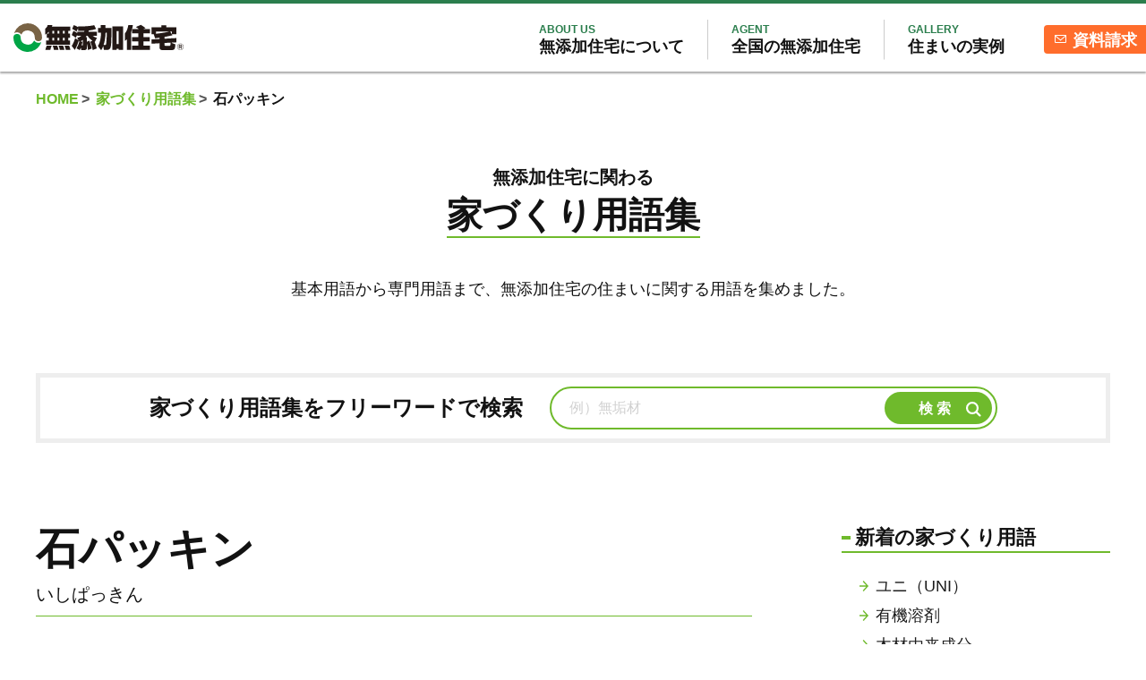

--- FILE ---
content_type: text/html; charset=UTF-8
request_url: https://www.mutenkahouse.co.jp/words/stone-packing/
body_size: 11668
content:
<!doctype html>
<html lang="ja">
<head prefix="og: http://ogp.me/ns# fb: http://ogp.me/ns/fb#">
<meta charset="UTF-8">
<meta name="viewport" content="width=1280">
<meta http-equiv="X-UA-Compatible" content="ie=edge">
<meta name="format-detection" content="telephone=no">

<meta name="description" content="">
<meta name="keywords" content="">
<meta name="viewport" content="width=device-width, initial-scale=1.0, maximum-scale=1.0, minimum-scale=1.0">
<link rel="shortcut icon" href="/favicon.ico"><!--<link href="https://fonts.googleapis.com/css?family=Roboto:500,700,900" rel="stylesheet">--><!--<link href="https://fonts.googleapis.com/css?family=Playfair+Display:400i" rel="stylesheet">--><link href="https://use.fontawesome.com/releases/v5.6.1/css/all.css" rel="stylesheet">
<link rel="stylesheet" href="/css/styles.min.css?1548050022">
    
<script async src="https://www.googletagmanager.com/gtag/js?id=UA-3926321-2"></script>
<script>
 window.dataLayer = window.dataLayer || [];
 function gtag(){dataLayer.push(arguments);}
 gtag('js', new Date());
 gtag('config', 'UA-3926321-2');
</script>
    
<!-- Google Tag Manager -->
<script>(function(w,d,s,l,i){w[l]=w[l]||[];w[l].push({'gtm.start':
new Date().getTime(),event:'gtm.js'});var f=d.getElementsByTagName(s)[0],
j=d.createElement(s),dl=l!='dataLayer'?'&l='+l:'';j.async=true;j.src=
'https://www.googletagmanager.com/gtm.js?id='+i+dl;f.parentNode.insertBefore(j,f);
})(window,document,'script','dataLayer','GTM-TL6HGG5');</script>
<!-- End Google Tag Manager -->
<title>石パッキン - 無添加住宅に関わる家づくり用語集</title>

<!-- This site is optimized with the Yoast SEO plugin v13.3 - https://yoast.com/wordpress/plugins/seo/ -->
<meta name="robots" content="noindex,follow"/>
<meta property="og:locale" content="ja_JP" />
<meta property="og:type" content="article" />
<meta property="og:title" content="石パッキン - 無添加住宅に関わる家づくり用語集" />
<meta property="og:description" content="石パッキンは、御影石でできた「基礎パッキン」のことです。これを基礎と土台の間に設置することで、床下の湿気で家の寿命が縮まるリスクを軽減することができます。市販で売られているパッキンは、ほとんどがプラス…" />
<meta property="og:url" content="https://www.mutenkahouse.co.jp/words/stone-packing/" />
<meta property="og:site_name" content="無添加住宅に関わる家づくり用語集" />
<meta property="article:section" content="未分類" />
<meta property="article:published_time" content="2020-11-10T02:07:46+00:00" />
<meta property="article:modified_time" content="2020-11-10T02:11:05+00:00" />
<meta property="og:updated_time" content="2020-11-10T02:11:05+00:00" />
<meta property="og:image" content="https://www.mutenkahouse.co.jp/wp-words/wp-content/uploads/2020/11/pakkin.jpg" />
<meta property="og:image:secure_url" content="https://www.mutenkahouse.co.jp/wp-words/wp-content/uploads/2020/11/pakkin.jpg" />
<meta name="twitter:card" content="summary_large_image" />
<meta name="twitter:description" content="石パッキンは、御影石でできた「基礎パッキン」のことです。これを基礎と土台の間に設置することで、床下の湿気で家の寿命が縮まるリスクを軽減することができます。市販で売られているパッキンは、ほとんどがプラス…" />
<meta name="twitter:title" content="石パッキン - 無添加住宅に関わる家づくり用語集" />
<meta name="twitter:image" content="https://www.mutenkahouse.co.jp/wp-words/wp-content/uploads/2020/11/pakkin.jpg" />
<script type='application/ld+json' class='yoast-schema-graph yoast-schema-graph--main'>{"@context":"https://schema.org","@graph":[{"@type":"WebSite","@id":"https://www.mutenkahouse.co.jp/words/#website","url":"https://www.mutenkahouse.co.jp/words/","name":"\u7121\u6dfb\u52a0\u4f4f\u5b85\u306b\u95a2\u308f\u308b\u5bb6\u3065\u304f\u308a\u7528\u8a9e\u96c6","inLanguage":"ja","potentialAction":[{"@type":"SearchAction","target":"https://www.mutenkahouse.co.jp/words/?s={search_term_string}","query-input":"required name=search_term_string"}]},{"@type":"ImageObject","@id":"https://www.mutenkahouse.co.jp/words/stone-packing/#primaryimage","inLanguage":"ja","url":"https://www.mutenkahouse.co.jp/wp-words/wp-content/uploads/2020/11/pakkin.jpg","width":640,"height":480,"caption":"\u77f3\u30d1\u30c3\u30ad\u30f3"},{"@type":"WebPage","@id":"https://www.mutenkahouse.co.jp/words/stone-packing/#webpage","url":"https://www.mutenkahouse.co.jp/words/stone-packing/","name":"\u77f3\u30d1\u30c3\u30ad\u30f3 - \u7121\u6dfb\u52a0\u4f4f\u5b85\u306b\u95a2\u308f\u308b\u5bb6\u3065\u304f\u308a\u7528\u8a9e\u96c6","isPartOf":{"@id":"https://www.mutenkahouse.co.jp/words/#website"},"inLanguage":"ja","primaryImageOfPage":{"@id":"https://www.mutenkahouse.co.jp/words/stone-packing/#primaryimage"},"datePublished":"2020-11-10T02:07:46+00:00","dateModified":"2020-11-10T02:11:05+00:00","author":{"@id":"https://www.mutenkahouse.co.jp/words/#/schema/person/09ed455a00c9d5de86892dcfa3aaba15"},"potentialAction":[{"@type":"ReadAction","target":["https://www.mutenkahouse.co.jp/words/stone-packing/"]}]},{"@type":["Person"],"@id":"https://www.mutenkahouse.co.jp/words/#/schema/person/09ed455a00c9d5de86892dcfa3aaba15","name":"mutenkahouse","image":{"@type":"ImageObject","@id":"https://www.mutenkahouse.co.jp/words/#authorlogo","inLanguage":"ja","url":"https://secure.gravatar.com/avatar/85a9c56cbfc4ef09dce7fb253c653785?s=96&d=mm&r=g","caption":"mutenkahouse"},"sameAs":[]}]}</script>
<!-- / Yoast SEO plugin. -->

<link rel='dns-prefetch' href='//s.w.org' />
<link rel="alternate" type="application/rss+xml" title="無添加住宅に関わる家づくり用語集 &raquo; フィード" href="https://www.mutenkahouse.co.jp/words/feed/" />
<link rel="alternate" type="application/rss+xml" title="無添加住宅に関わる家づくり用語集 &raquo; コメントフィード" href="https://www.mutenkahouse.co.jp/words/comments/feed/" />
<link rel="alternate" type="application/rss+xml" title="無添加住宅に関わる家づくり用語集 &raquo; 石パッキン のコメントのフィード" href="https://www.mutenkahouse.co.jp/words/stone-packing/feed/" />
		<script type="text/javascript">
			window._wpemojiSettings = {"baseUrl":"https:\/\/s.w.org\/images\/core\/emoji\/12.0.0-1\/72x72\/","ext":".png","svgUrl":"https:\/\/s.w.org\/images\/core\/emoji\/12.0.0-1\/svg\/","svgExt":".svg","source":{"concatemoji":"https:\/\/www.mutenkahouse.co.jp\/wp-words\/wp-includes\/js\/wp-emoji-release.min.js?ver=5.3.20"}};
			!function(e,a,t){var n,r,o,i=a.createElement("canvas"),p=i.getContext&&i.getContext("2d");function s(e,t){var a=String.fromCharCode;p.clearRect(0,0,i.width,i.height),p.fillText(a.apply(this,e),0,0);e=i.toDataURL();return p.clearRect(0,0,i.width,i.height),p.fillText(a.apply(this,t),0,0),e===i.toDataURL()}function c(e){var t=a.createElement("script");t.src=e,t.defer=t.type="text/javascript",a.getElementsByTagName("head")[0].appendChild(t)}for(o=Array("flag","emoji"),t.supports={everything:!0,everythingExceptFlag:!0},r=0;r<o.length;r++)t.supports[o[r]]=function(e){if(!p||!p.fillText)return!1;switch(p.textBaseline="top",p.font="600 32px Arial",e){case"flag":return s([127987,65039,8205,9895,65039],[127987,65039,8203,9895,65039])?!1:!s([55356,56826,55356,56819],[55356,56826,8203,55356,56819])&&!s([55356,57332,56128,56423,56128,56418,56128,56421,56128,56430,56128,56423,56128,56447],[55356,57332,8203,56128,56423,8203,56128,56418,8203,56128,56421,8203,56128,56430,8203,56128,56423,8203,56128,56447]);case"emoji":return!s([55357,56424,55356,57342,8205,55358,56605,8205,55357,56424,55356,57340],[55357,56424,55356,57342,8203,55358,56605,8203,55357,56424,55356,57340])}return!1}(o[r]),t.supports.everything=t.supports.everything&&t.supports[o[r]],"flag"!==o[r]&&(t.supports.everythingExceptFlag=t.supports.everythingExceptFlag&&t.supports[o[r]]);t.supports.everythingExceptFlag=t.supports.everythingExceptFlag&&!t.supports.flag,t.DOMReady=!1,t.readyCallback=function(){t.DOMReady=!0},t.supports.everything||(n=function(){t.readyCallback()},a.addEventListener?(a.addEventListener("DOMContentLoaded",n,!1),e.addEventListener("load",n,!1)):(e.attachEvent("onload",n),a.attachEvent("onreadystatechange",function(){"complete"===a.readyState&&t.readyCallback()})),(n=t.source||{}).concatemoji?c(n.concatemoji):n.wpemoji&&n.twemoji&&(c(n.twemoji),c(n.wpemoji)))}(window,document,window._wpemojiSettings);
		</script>
		<style type="text/css">
img.wp-smiley,
img.emoji {
	display: inline !important;
	border: none !important;
	box-shadow: none !important;
	height: 1em !important;
	width: 1em !important;
	margin: 0 .07em !important;
	vertical-align: -0.1em !important;
	background: none !important;
	padding: 0 !important;
}
</style>
	<link rel='stylesheet' id='wp-block-library-css'  href='https://www.mutenkahouse.co.jp/wp-words/wp-includes/css/dist/block-library/style.min.css?ver=5.3.20' type='text/css' media='all' />
<link rel='stylesheet' id='mutenka_column-style-css'  href='https://www.mutenkahouse.co.jp/wp-words/wp-content/themes/mutenka_words/style.css?ver=5.3.20' type='text/css' media='all' />
<link rel='stylesheet' id='jquery-lazyloadxt-spinner-css-css'  href='//www.mutenkahouse.co.jp/wp-words/wp-content/plugins/a3-lazy-load/assets/css/jquery.lazyloadxt.spinner.css?ver=5.3.20' type='text/css' media='all' />
<script type='text/javascript' src='https://www.mutenkahouse.co.jp/wp-words/wp-includes/js/jquery/jquery.js?ver=1.12.4-wp' async charset='UTF-8'></script>
<script type='text/javascript' src='https://www.mutenkahouse.co.jp/wp-words/wp-includes/js/jquery/jquery-migrate.min.js?ver=1.4.1' async charset='UTF-8'></script>
<link rel='https://api.w.org/' href='https://www.mutenkahouse.co.jp/words/wp-json/' />
<link rel="EditURI" type="application/rsd+xml" title="RSD" href="https://www.mutenkahouse.co.jp/wp-words/xmlrpc.php?rsd" />
<link rel="wlwmanifest" type="application/wlwmanifest+xml" href="https://www.mutenkahouse.co.jp/wp-words/wp-includes/wlwmanifest.xml" /> 
<meta name="generator" content="WordPress 5.3.20" />
<link rel='shortlink' href='https://www.mutenkahouse.co.jp/words/?p=124' />
<link rel="alternate" type="application/json+oembed" href="https://www.mutenkahouse.co.jp/words/wp-json/oembed/1.0/embed?url=https%3A%2F%2Fwww.mutenkahouse.co.jp%2Fwords%2Fstone-packing%2F" />
<link rel="alternate" type="text/xml+oembed" href="https://www.mutenkahouse.co.jp/words/wp-json/oembed/1.0/embed?url=https%3A%2F%2Fwww.mutenkahouse.co.jp%2Fwords%2Fstone-packing%2F&#038;format=xml" />
<script type="text/javascript">
	window._wp_rp_static_base_url = 'https://wprp.sovrn.com/static/';
	window._wp_rp_wp_ajax_url = "https://www.mutenkahouse.co.jp/wp-words/wp-admin/admin-ajax.php";
	window._wp_rp_plugin_version = '3.6.4';
	window._wp_rp_post_id = '124';
	window._wp_rp_num_rel_posts = '3';
	window._wp_rp_thumbnails = false;
	window._wp_rp_post_title = '%E7%9F%B3%E3%83%91%E3%83%83%E3%82%AD%E3%83%B3';
	window._wp_rp_post_tags = ['%E6%9C%AA%E5%88%86%E9%A1%9E', 'auto', 'id', 'caption', 'height', '100', 'alt'];
	window._wp_rp_promoted_content = true;
</script>
<link rel="pingback" href="https://www.mutenkahouse.co.jp/wp-words/xmlrpc.php"></head>
<body class="page-case">
<!-- Google Tag Manager (noscript) -->
<noscript><iframe src="https://www.googletagmanager.com/ns.html?id=GTM-TL6HGG5" height="0" width="0" style="display:none;visibility:hidden"></iframe></noscript>
<!-- End Google Tag Manager (noscript) -->
<div class="wrapper">
    <header class="header">
        <div class="header-inner">
            <h1><a href="/"><img src="/img/common/logo_mutenkahouse.svg" width="190" height="32" alt="無添加住宅"></a></h1>

            <a href="/request/" target="_blank" class="btn-sp-request">資料請求</a>

            <div class="globalNav">
                <nav class="mainNav">
                    <ul>
                        <li>
                            <a href="/about/">
                                <span>ABOUT US</span>
                                無添加住宅について
                            </a>
                        </li>
                        <li>
                            <a href="/agency/">
                                <span>AGENT</span>
                                全国の無添加住宅
                            </a>
                            <ul>
                                <li><a href="/agency/map/">展示場MAP</a></li>
                                <li><a href="/agency/#system">代理店制度について</a></li>
                                <li><a href="/agency/#cert">認定制度について</a></li>
                            </ul>
                        </li>
                        <li>
                            <a href="/gallery/">
                                <span>GALLERY</span>
                                住まいの実例
                            </a>
                        </li>
                        <li class="menu-hide"><a href="/story/">無添加住宅誕生物語</a></li>
                        <li class="menu-hide"><a href="/sdgs/">SDGsへの取り組み</a></li>
                        <li class="menu-hide"><a href="/voice/">お客様の声</a></li>
                        <li class="menu-hide"><a href="/products/">素材について</a>
                            <ul>
                                <li><a href="/products/plaster">漆喰</a></li>
                                <li><a href="/products/stone">クールーフ（天然石）</a></li>
                                <li><a href="/products/cork">炭化コルク</a></li>
                                <li><a href="/products/woodfiber">ウッドファイバー・<br class="pc-hide">パーフェクトバリア</a></li>
                                <li><a href="/products/glue">米のり</a></li>
                                <li><a href="/products/wood">無垢材</a></li>
                                <li><a href="/products/persimmon">柿渋</a></li>
                                <li><a href="/products/sanitary">サニタリー</a></li>
                            </ul>
                        </li>
                        <li class="menu-hide"><a href="/faq/">よくある質問</a></li>
                        <li class="menu-hide"><a href="/column/">コラム</a></li>
                        <li class="menu-hide"><a href="/words/">家づくり用語集</a></li>
                        <li class="menu-contact">
                            <a href="/request/" target="_blank">
                                資料請求
                                <i class="fa fa-angle-right" aria-hidden="true"></i>
                            </a>
                        </li>
                    </ul>
                </nav>

                <section class="snsLinks">
                    <h2 class="fs-16">公式SNS</h2>
                    <ul>
                        <li><a href="https://www.facebook.com/%E6%A0%AA%E5%BC%8F%E4%BC%9A%E7%A4%BE%E7%84%A1%E6%B7%BB%E5%8A%A0%E4%BD%8F%E5%AE%85-181650645219411/" target="_blank"><i class="fa fa-facebook-official" aria-hidden="true"></i></a></li>
                        <li><a href="https://twitter.com/mutenka032" target="_blank"><i class="fa fa-twitter" aria-hidden="true"></i></a></li>
                        <li><a href="https://www.instagram.com/mutenkahouse_natural/?hl=ja" target="_blank"><i class="fa fa-instagram" aria-hidden="true"></i></a></li>
                    </ul>
                </section>

                <ul class="contactNav">
                    <li><a href="/request/">資料請求<i class="fa fa-angle-right" aria-hidden="true"></i></a></li>
                    <li><a href="/contact/">お問い合わせ<i class="fa fa-angle-right" aria-hidden="true"></i></a></li>
                </ul>

                <div class="subNav">
                    <ul>
                        <li><a href="/corporate/">会社案内</a></li>
                        <li><a href="/press/">報道関連・マスメディアの方へ</a></li>
                        <li><a href="/policy/">サイトポリシー</a></li>
                    </ul>
                </div>
            </div>

            <div class="spMenu"><span>MENU</span></div>
        </div>
    </header>

    <main class="main">
        <div class="bread-crumb-list">
                    <ul itemscope itemtype="http://schema.org/BreadcrumbList">
                <li><span itemprop="itemListElement" itemscope itemtype="http://schema.org/ListItem"><a itemprop="item" href="/"><span itemprop="name">HOME</span></a><meta itemprop="position" content="1" /></span></li>
                        <li><span itemprop="itemListElement" itemscope itemtype="http://schema.org/ListItem"><span itemprop="name"></span><meta itemprop="position" content="2" /><a itemprop="item" href="https://www.mutenkahouse.co.jp/words/"><span itemprop="name">家づくり用語集</span></a></span></li>
                <li><span itemprop="itemListElement" itemscope itemtype="http://schema.org/ListItem"><span itemprop="name">石パッキン</span><meta itemprop="position" content="4" /></span></li>
                    </ul>
           </div>
        <article class="article">
            <header class="article-header">
                <h1 class="article-title"><b>無添加住宅に関わる</b><br><span>家づくり用語集</span></h1>
                <p class="article-lead">基本用語から専門用語まで、無添加住宅の住まいに関する用語を集めました。</p>
            </header>

            <div class="words-content inner inner-w1200">
                <div class="words-content-search-section">
    <dl>
        <dt>家づくり用語集をフリーワードで検索</dt>
        <dd>
            <form method="get" class="search-form" action="https://www.mutenkahouse.co.jp/words/">
                <input type="text" placeholder="例）無垢材" name="s" class="" value="">
                <button type="submit" class="linkBtn">
                    検 索
                    <i class="right sz20">
                        <svg height="18.385" viewBox="0 0 18.385 18.385" width="18.385" xmlns="http://www.w3.org/2000/svg">
                            <g fill="none" stroke-width="2" transform="matrix(.70710678 -.70710678 .70710678 .70710678 -1143.392 535.987)">
                                <g>
                                    <circle cx="1187.5" cy="442.5" r="6.5" stroke="none"/>
                                    <circle cx="1187.5" cy="442.5" fill="none" r="5.5"/>
                                </g>
                                <path d="m1187.5 448.5v5" stroke-linecap="round"/>
                            </g>
                        </svg>
                    </i>
                </button>
            </form>
        </dd>
    </dl>
</div>
                <div class="words-content-wrapper">
                    <div class="words-content-main">
                        
<article id="post-124" class="post-124 post type-post status-publish format-standard hentry category-1">
    	<header class="entry-header">
		            <h1 class="entry-title">石パッキン                <span>いしぱっきん</span>            </h1>
        	</header><!-- .entry-header -->
    
	<div class="entry-content">
		<p>石パッキンは、御影石でできた「基礎パッキン」のことです。これを基礎と土台の間に設置することで、床下の湿気で家の寿命が縮まるリスクを軽減することができます。市販で売られているパッキンは、ほとんどがプラスチック製のものですが、無添加住宅では天然石のパッキンを採用しています。天然石なので、経年劣化する心配がありません。</p>
<p><img class="lazy lazy-hidden" style="max-width: 100%; height: auto;" src="//www.mutenkahouse.co.jp/wp-words/wp-content/plugins/a3-lazy-load/assets/images/lazy_placeholder.gif" data-lazy-type="image" data-src="https://www.mutenkahouse.co.jp/wp-words/wp-content/uploads/2020/11/pakkin.jpg" alt="石パッキン" width="640" height="480" /><noscript><img style="max-width: 100%; height: auto;" src="https://www.mutenkahouse.co.jp/wp-words/wp-content/uploads/2020/11/pakkin.jpg" alt="石パッキン" width="640" height="480" /></noscript></p>
<p>石パッキン</p>

<div class="wp_rp_wrap  wp_rp_vertical_m" id="wp_rp_first"><div class="wp_rp_content"><h3 class="related_post_title">関連する家づくり用語</h3><ul class="related_post wp_rp"><li data-position="0" data-poid="in-200" data-post-type="none" ><a href="https://www.mutenkahouse.co.jp/words/rust-rose/" class="wp_rp_title">錆バラ（花崗岩）</a></li><li data-position="1" data-poid="in-182" data-post-type="none" ><a href="https://www.mutenkahouse.co.jp/words/shingon/" class="wp_rp_title">シンゴン</a></li><li data-position="2" data-poid="in-174" data-post-type="none" ><a href="https://www.mutenkahouse.co.jp/words/laminated-wood/" class="wp_rp_title">集成材</a></li></ul></div></div>
	</div><!-- .entry-content -->

</article><!-- #post-124 -->
                    </div>
                    <div class="sidebar">
    <aside id="secondary" class="widget-area">
        		<section id="recent-posts-2" class="widget widget_recent_entries">		<h2 class="widget-title">新着の家づくり用語</h2>		<ul>
											<li>
					<a href="https://www.mutenkahouse.co.jp/words/uni/">ユニ（UNI）</a>
									</li>
											<li>
					<a href="https://www.mutenkahouse.co.jp/words/organic-solvent/">有機溶剤</a>
									</li>
											<li>
					<a href="https://www.mutenkahouse.co.jp/words/derived-from-wood/">木材由来成分</a>
									</li>
											<li>
					<a href="https://www.mutenkahouse.co.jp/words/inorganic-pigment/">無機顔料</a>
									</li>
											<li>
					<a href="https://www.mutenkahouse.co.jp/words/%e3%8e%8d/">㎍</a>
									</li>
											<li>
					<a href="https://www.mutenkahouse.co.jp/words/inactivation/">不活化</a>
									</li>
											<li>
					<a href="https://www.mutenkahouse.co.jp/words/phytoncide/">フィトンチッド</a>
									</li>
											<li>
					<a href="https://www.mutenkahouse.co.jp/words/finger-joint/">フィンガージョイント</a>
									</li>
											<li>
					<a href="https://www.mutenkahouse.co.jp/words/ppm/">PPM</a>
									</li>
											<li>
					<a href="https://www.mutenkahouse.co.jp/words/putty-filling/">パテ埋め</a>
									</li>
											<li>
					<a href="https://www.mutenkahouse.co.jp/words/thermal-conductivity/">熱伝導率</a>
									</li>
											<li>
					<a href="https://www.mutenkahouse.co.jp/words/tvoc/">TVOC</a>
									</li>
											<li>
					<a href="https://www.mutenkahouse.co.jp/words/natural-materials/">自然素材</a>
									</li>
											<li>
					<a href="https://www.mutenkahouse.co.jp/words/indoor-concentration-guideline-value/">室内濃度指針値</a>
									</li>
					</ul>
		</section>    </aside><!-- #secondary -->
        <div class="back-to-list">
        <a href="/words/" class="back-to-list-btn">
            <span>家づくり用語集TOPへ</span>
            <i class="left"><svg xmlns="http://www.w3.org/2000/svg" width="80" height="80" viewBox="0 0 80 80"><path d="M40.36 0L32 8.43 57.34 34H0v12h57.34L32 71.57 40.36 80 80 40 40.36 0z"></path></svg></i>
        </a>
    </div>
    </div>                </div>

            </div>
        </article>
    </main>
    <footer class="footer">
        <div class="pageTop">
            <a href="#" class="js-scroll">
                <img src="/images/img_pagetop.webp" width="150" height="200" alt="ページトップへ">
            </a>
        </div>

        <div class="footer-nav">
            <div class="inner footer-inner">
                <section class="footer-nav-section">
                    <h2 class="footer-nav-header fs-16"><a href="/about/">無添加住宅について</a></h2>
                    <ul class="footer-nav-list fs-14">
                        <li><a href="/about/#philosophy">無添加住宅の想い</a></li>
                        <li><a href="/about/#brand-story">ブランドストーリー</a></li>
                        <li><a href="/about/#feature">6つの特長</a></li>
                    </ul>
                </section>
                <section class="footer-nav-section">
                    <h2 class="footer-nav-header fs-16"><a href="/agency/">全国の無添加住宅</a></h2>
                    <ul class="footer-nav-list fs-14">
                        <li><a href="/agency/map/">展示場MAP</a></li>
                        <li><a href="/agency/#system">代理店制度について</a></li>
                        <li><a href="/agency/#cert">認定制度について</a></li>
                    </ul>
                </section>
                <section class="footer-nav-section">
                    <h2 class="footer-nav-header fs-16">無添加住宅のつぶやき</h2>
                    <ul class="footer-nav-list fs-14">
                        <li><a href="/kenji/">開発者秋田憲司が物申す</a></li>
                        <li><a href="/sickhouse/">シックハウス保証</a></li>
                        <li><a href="/maintenance/">メンテナンスの比較大公開</a></li>
                        <li><a href="/column/">コラム</a></li>
                        <li><a href="/words/">家づくり用語集</a></li>
                        <li><a href="/covid19/">しっくいコロナウイルス</a></li>
                    </ul>
                </section>
                <div class="footer-nav-section">
                    <ul class="footer-nav-list footer-nav-lg fs-16 fw-bold">
                        <li><a href="/gallery/">住まいの実例</a></li>
                        <li><a href="/story/">無添加住宅誕生物語</a></li>
                        <li><a href="/nemureruie/">眠れる家</a></li>
                        <li><a href="/sdgs/">SDGsへの取り組み</a></li>
                        <li><a href="/voice/">お客様の声</a></li>
                        <li><a href="/sotokabe-barrier/">そとかべバリア</a></li>
                        <li><a href="https://youtube.com/playlist?list=PLukXN7SRiUvrRXt2-yfSNjrm-IstwOUhl&si=vUXRzRjERsOeLGaU" target="_blank">動画で巡るルームツアー</a></li>
                        <li><a href="/sale/">販売・賃貸物件</a></li>
                        <li><a href="/faq/">よくあるご質問</a></li>
                    </ul>
                </div>
            </div>
        </div>

        <div class="footer-info">
            <div class="inner footer-inner footer-info-container">
                <div class="footer-info-header">
                    <h1>
                        <a href="/">
                            <span class="fs-14">“加えない”という価値</span>
                            <img src="/img/common/logo_mutenkahouse_wt.svg" width="220" height="37" alt="無添加住宅">
                        </a>
                    </h1>
                    <p class="fs-14">
                        〒663-8005<br>
                        兵庫県西宮市下大市西町3-24
                        <span class="free-dial">
                    <svg width="21" height="15" viewBox="0 0 21 15" fill="none" xmlns="http://www.w3.org/2000/svg">
                        <path d="M0 0.979004V3.16138C1.65297 3.16392 3.1897 3.48646 4.51705 4.01905C4.76569 4.11884 5.00682 4.22592 5.2404 4.34C5.77172 4.08059 6.34368 3.8568 6.95001 3.6745C8.03763 3.34875 9.23504 3.16138 10.4999 3.16138C12.1604 3.16138 13.7039 3.48455 15.0364 4.01905C15.2851 4.11884 15.5264 4.22592 15.7596 4.34C16.2911 4.08059 16.8631 3.8568 17.4694 3.6745C18.5515 3.35067 19.7422 3.16325 21 3.16138V0.979004H0Z" fill="white"/>
                        <path d="M13.1492 9.2545C13.1495 9.80587 13.313 10.312 13.5946 10.7366C13.8762 11.1602 14.2762 11.4974 14.7437 11.6979C15.0557 11.832 15.3974 11.906 15.7596 11.9063C16.3027 11.9057 16.8012 11.74 17.2187 11.4537C17.6357 11.1675 17.9676 10.7615 18.1653 10.2862C18.2971 9.96941 18.37 9.62233 18.3702 9.25454C18.3702 8.99158 18.3162 8.7127 18.2024 8.42074C18.089 8.12879 17.9155 7.82408 17.683 7.52129C17.2402 6.94249 16.5821 6.37229 15.7594 5.89258C15.1288 6.26104 14.594 6.68112 14.18 7.11937C13.739 7.58437 13.4366 8.06762 13.2811 8.51733C13.1919 8.77508 13.1492 9.02054 13.1492 9.2545Z" fill="white"/>
                        <path d="M18.3149 6.16609C18.8624 6.74555 19.2783 7.38138 19.5147 8.05997C19.6491 8.44722 19.7237 8.84913 19.7237 9.25459C19.7242 10.0858 19.4736 10.8642 19.0463 11.5061C18.6191 12.1487 18.0152 12.6583 17.3028 12.9646C16.8283 13.1686 16.3052 13.2814 15.7596 13.2814C14.9411 13.2814 14.1745 13.0274 13.5427 12.593C12.9105 12.1588 12.4088 11.5456 12.1074 10.8221C11.9065 10.3398 11.7954 9.80851 11.7956 9.25459C11.7956 8.64613 11.9629 8.04788 12.2502 7.48913C12.5379 6.92913 12.9455 6.40355 13.4475 5.92163C13.7085 5.67172 13.9956 5.43368 14.3057 5.2083C14.0985 5.13118 13.8857 5.05884 13.6672 4.99313C12.7027 4.70438 11.6327 4.53613 10.4999 4.53613C9.11043 4.53547 7.81516 4.7898 6.69367 5.20797C7.10341 5.50505 7.47288 5.8263 7.79568 6.16609C8.34286 6.74555 8.75889 7.38138 8.9953 8.05997C9.12991 8.44722 9.20444 8.84913 9.20444 9.25459C9.2046 10.0858 8.95441 10.8642 8.5269 11.5061C8.09956 12.1487 7.49577 12.6583 6.78357 12.9646C6.30886 13.1686 5.78583 13.2814 5.2404 13.2814C4.42169 13.2814 3.65531 13.0274 3.02343 12.593C2.39109 12.1588 1.88943 11.5456 1.58804 10.8221C1.38707 10.3398 1.27616 9.80851 1.27632 9.25459C1.27632 8.64613 1.44354 8.04788 1.73061 7.48913C2.01846 6.92913 2.42607 6.40355 2.92823 5.92163C3.18909 5.67172 3.47616 5.43368 3.78632 5.2083C3.5789 5.13118 3.36648 5.05884 3.14783 4.99313C2.18888 4.7063 1.12571 4.53801 0 4.53613V14.9761H21V4.53613C19.6179 4.53801 18.3294 4.79176 17.2131 5.20797C17.6228 5.50505 17.9922 5.82634 18.3149 6.16609Z" fill="white"/>
                        <path d="M2.62985 9.2545C2.63018 9.80587 2.79363 10.312 3.07524 10.7366C3.35681 11.1602 3.75684 11.4974 4.2245 11.6979C4.53638 11.832 4.87804 11.906 5.24041 11.9063C5.78322 11.9057 6.28188 11.74 6.69934 11.4537C7.11647 11.1675 7.44829 10.7615 7.6459 10.2862C7.77785 9.96941 7.85077 9.62233 7.85094 9.25454C7.85094 8.99158 7.79667 8.7127 7.68322 8.42074C7.56965 8.12879 7.39616 7.82408 7.16384 7.52129C6.72079 6.94249 6.06257 6.37229 5.24009 5.89258C4.60943 6.26104 4.07467 6.68112 3.66082 7.11937C3.21986 7.58437 2.91741 8.06762 2.76196 8.51733C2.67255 8.77508 2.62985 9.02054 2.62985 9.2545Z" fill="white"/>
                    </svg>
                    <a href="tel:0120610086" class="tel-link">0120-610-086</a>
                </span>
                        受付時間 / 月～金 9:00 - 18:00
                    </p>
                </div>
                <div class="footer-info-sns-contact">
                    <section class="snsLinks">
                        <h2 class="fs-18">公式SNS</h2>
                        <ul>
                            <li>
                                <a href="https://www.facebook.com/%E6%A0%AA%E5%BC%8F%E4%BC%9A%E7%A4%BE%E7%84%A1%E6%B7%BB%E5%8A%A0%E4%BD%8F%E5%AE%85-181650645219411/" target="_blank">
                                    <svg fill="none" height="36" viewBox="0 0 36 36" width="36" xmlns="http://www.w3.org/2000/svg" xmlns:xlink="http://www.w3.org/1999/xlink"><clipPath id="a"><path d="m0-.002441h36v36h-36z"/></clipPath><g clip-path="url(#a)"><path d="m36 18.0645c0-9.94223-8.0578-18.0000469-18-18.0000469-9.94219 0-18 8.0578169-18 18.0000469 0 8.4375 5.81484 15.525 13.6547 17.4726v-11.9742h-3.71251v-5.4984h3.71251v-2.3696c0-6.1242 2.7703-8.96482 8.7891-8.96482 1.139 0 3.1078.225 3.9164.45v4.97812c-.4219-.0422-1.1602-.0703-2.0813-.0703-2.9531 0-4.0922 1.118-4.0922 4.0219v1.9547h5.8781l-1.0125 5.4984h-4.8726v12.368c8.9156-1.0758 15.8203-8.6625 15.8203-17.8664z" fill="#fff"/></g></svg>
                                </a>
                            </li>
                            <li>
                                <a href="https://twitter.com/mutenka032" target="_blank">
                                    <svg fill="none" height="36" viewBox="0 0 36 36" width="36" xmlns="http://www.w3.org/2000/svg"><path d="m27.3655 3.37256h4.9641l-10.8422 12.38904 12.7547 16.861h-9.9844l-7.8258-10.2235-8.94372 10.2235h-4.97109l11.59451-13.2539-12.22732-15.99614h10.23752l7.0664 9.34454zm-1.7437 26.28284h2.7492l-17.7469-23.47034h-2.9531z" fill="#fff"/></svg>
                                </a>
                            </li>
                            <li>
                                <a href="https://www.instagram.com/mutenkahouse_official/?hl=ja" target="_blank">
                                    <svg fill="none" height="36" viewBox="0 0 36 36" width="36" xmlns="http://www.w3.org/2000/svg"><path d="m18.0125 9.90928c-4.5429 0-8.20714 3.60702-8.20714 8.07892s3.66424 8.0789 8.20714 8.0789 8.2071-3.607 8.2071-8.0789-3.6642-8.07892-8.2071-8.07892zm0 13.33122c-2.9357 0-5.3357-2.3554-5.3357-5.2523s2.3928-5.2524 5.3357-5.2524 5.3357 2.3555 5.3357 5.2524-2.4 5.2523-5.3357 5.2523zm10.4571-13.66169c0 1.04769-.8571 1.88439-1.9142 1.88439-1.0643 0-1.9143-.8438-1.9143-1.88439 0-1.04063.8571-1.88438 1.9143-1.88438 1.0571 0 1.9142.84375 1.9142 1.88438zm5.4358 1.91249c-.1215-2.52421-.7072-4.76015-2.5858-6.60234-1.8714-1.84218-4.1428-2.41875-6.7071-2.54531-2.6429-.14765-10.5643-.14765-13.2071 0-2.55719.11953-4.82861.6961-6.70719 2.53828-1.87857 1.84219-2.45714 4.07813-2.58571 6.60237-.15 2.6015-.15 10.3992 0 13.0008.12143 2.5242.70714 4.7601 2.58571 6.6023 1.87858 1.8422 4.14286 2.4188 6.70719 2.5453 2.6428.1477 10.5642.1477 13.2071 0 2.5643-.1195 4.8357-.6961 6.7071-2.5453 1.8715-1.8422 2.4572-4.0781 2.5858-6.6023.15-2.6016.15-10.3922 0-12.9938zm-3.4143 15.7852c-.5572 1.3781-1.6357 2.4398-3.0429 2.9953-2.1071.8226-7.1071.6328-9.4357.6328s-7.3357.1828-9.43571-.6328c-1.4-.5485-2.47858-1.6102-3.04286-2.9953-.83572-2.0743-.64286-6.9961-.64286-9.2883s-.18571-7.2211.64286-9.2883c.55714-1.37812 1.63571-2.43984 3.04286-2.99531 2.10711-.82266 7.10711-.63281 9.43571-.63281s7.3357-.18282 9.4357.63281c1.4.54844 2.4786 1.61016 3.0429 2.99531.8357 2.0742.6428 6.9961.6428 9.2883s.1929 7.2211-.6428 9.2883z" fill="#fff"/></svg>
                                </a>
                            </li>
                            <li>
                                <a href="https://www.youtube.com/channel/UCWmtyCfSVpnWgxyXXBorVqg/videos" target="_blank">
                                    <svg fill="none" height="36" viewBox="0 0 36 36" width="36" xmlns="http://www.w3.org/2000/svg"><path d="m34.3562 9.75625c-.3938-1.48125-1.55-2.64375-3.0188-3.0375-2.6625-.71875-13.3375-.71875-13.3375-.71875s-10.675 0-13.3375.71875c-1.46875.39375-2.625 1.55625-3.01875 3.0375-.712498 2.68125-.712498 8.26875-.712498 8.26875s0 5.5875.712498 8.2688c.39375 1.4812 1.55 2.5937 3.01875 2.9874 2.6625.7188 13.3375.7188 13.3375.7188s10.675 0 13.3375-.7188c1.4688-.3937 2.625-1.5124 3.0188-2.9874.7125-2.6813.7124-8.2688.7124-8.2688s.0001-5.5875-.7124-8.26875zm-19.8438 13.34375v-10.15l8.9188 5.075z" fill="#fff"/></svg>
                                </a>
                            </li>
                        </ul>
                    </section>

                    <ul class="contactNav">
                        <li>
                            <a href="/request/" class="fs-14 fw-bold" target="_blank">
                                資料請求
                                <i class="fa fa-angle-right" aria-hidden="true"></i>
                            </a>
                        </li>
                        <li>
                            <a href="/contact/" class="fs-14 fw-bold">
                                お問い合わせ
                                <i class="fa fa-angle-right" aria-hidden="true"></i>
                            </a>
                        </li>
                    </ul>
                </div>
            </div>
        </div>

        <div class="footer-bottom">
            <div class="inner footer-inner">
                <div class="subNav">
                    <ul>
                        <li><a href="/corporate/">会社案内</a></li>
                        <li><a href="/contact/press">報道関連・マスメディアの方へ</a></li>
                        <li><a href="/policy/">サイトポリシー</a></li>
                    </ul>
                </div>

                <div class="footer-copyright">
                    <p><small>&copy; 2011-2026 株式会社無添加住宅</small></p>
                </div>
            </div>
        </div>
    </footer>
</div>

<script src="https://code.jquery.com/jquery-3.2.1.min.js" integrity="sha256-hwg4gsxgFZhOsEEamdOYGBf13FyQuiTwlAQgxVSNgt4=" crossorigin="anonymous"></script>
<script src="https://cdnjs.cloudflare.com/ajax/libs/jquery-easing/1.4.1/jquery.easing.min.js"></script>
<script src="https://use.fontawesome.com/ef8612a4fa.js"></script>
<script src="https://cdnjs.cloudflare.com/ajax/libs/jquery.imagesloaded/4.1.3/imagesloaded.pkgd.min.js"></script>
<script src="/js/common.min.js"></script>

<script src="https://cdnjs.cloudflare.com/ajax/libs/axios/0.17.1/axios.min.js"></script>
<script src="https://www.mutenkahouse.co.jp/js/vue.min.js"></script>
<script src="https://www.mutenkahouse.co.jp/js/event.min.js"></script>
<script src="https://www.mutenkahouse.co.jp/js/news.min.js"></script>
<script src="https://www.mutenkahouse.co.jp/js/jquery.flipster.min.js"></script>
<script src="https://www.mutenkahouse.co.jp/js/vendors/scrolloverflow.min.js"></script>

<!-- 20190730 -->
<script src="https://www.mutenkahouse.co.jp/js/jquery.magnific-popup.min.js"></script>
<script src="https://www.mutenkahouse.co.jp/js/vendors/jquery.fullpage.min.js"></script>
<script src="https://www.mutenkahouse.co.jp/js/home.min.js?28729"></script>
<script type='text/javascript' src='https://www.mutenkahouse.co.jp/wp-words/wp-content/themes/mutenka_words/js/navigation.js?ver=20151215' async charset='UTF-8'></script>
<script type='text/javascript' src='https://www.mutenkahouse.co.jp/wp-words/wp-content/themes/mutenka_words/js/skip-link-focus-fix.js?ver=20151215' async charset='UTF-8'></script>
<script type='text/javascript' src='https://www.mutenkahouse.co.jp/wp-words/wp-includes/js/comment-reply.min.js?ver=5.3.20' async charset='UTF-8'></script>
<script type='text/javascript'>
/* <![CDATA[ */
var a3_lazyload_params = {"apply_images":"1","apply_videos":"1"};
/* ]]> */
</script>
<script type='text/javascript' src='//www.mutenkahouse.co.jp/wp-words/wp-content/plugins/a3-lazy-load/assets/js/jquery.lazyloadxt.extra.min.js?ver=2.3.2' async charset='UTF-8'></script>
<script type='text/javascript' src='//www.mutenkahouse.co.jp/wp-words/wp-content/plugins/a3-lazy-load/assets/js/jquery.lazyloadxt.srcset.min.js?ver=2.3.2' async charset='UTF-8'></script>
<script type='text/javascript'>
/* <![CDATA[ */
var a3_lazyload_extend_params = {"edgeY":"0","horizontal_container_classnames":""};
/* ]]> */
</script>
<script type='text/javascript' src='//www.mutenkahouse.co.jp/wp-words/wp-content/plugins/a3-lazy-load/assets/js/jquery.lazyloadxt.extend.js?ver=2.3.2' async charset='UTF-8'></script>
<script type='text/javascript' src='https://www.mutenkahouse.co.jp/wp-words/wp-includes/js/wp-embed.min.js?ver=5.3.20' async charset='UTF-8'></script>
<div id="fb-root"></div>
<script>
(function(d, s, id) {
    var js, fjs = d.getElementsByTagName(s)[0];
    if (d.getElementById(id)) return;
    js = d.createElement(s); js.id = id;
    js.async = true;
    js.src = 'https://connect.facebook.net/ja_JP/sdk.js#xfbml=1&version=v2.10&appId=1743310872639238';
    fjs.parentNode.insertBefore(js, fjs);
}(document, 'script', 'facebook-jssdk'));
</script>
</body>
</html>



--- FILE ---
content_type: text/css
request_url: https://www.mutenkahouse.co.jp/css/styles.min.css?1548050022
body_size: 44722
content:
@charset "UTF-8";@import url(https://fonts.googleapis.com/css2?family=Noto+Serif+JP:wght@600&display=swap);*,:after,:before{-webkit-box-sizing:border-box;box-sizing:border-box}html{font-size:10px;min-height:100%}body{background-color:#fff;font-family:Roboto,"Noto Sans JP","ヒラギノ角ゴ ProN W3",Hiragino Kaku Gothic ProN,Arial,"メイリオ",Meiryo,sans-serif;line-height:1.42857;color:#121212;-webkit-font-smoothing:antialiased;-moz-osx-font-smoothing:grayscale;min-height:100vh}button,input,select,textarea{font-family:inherit;font-size:inherit;line-height:inherit}a{color:#6fba2c;text-decoration:none}a:focus,a:hover{color:#4a7c1d}figure{margin:0}img{vertical-align:bottom;font-size:0;line-height:0}svg{vertical-align:bottom}.img-responsive{display:block;max-width:100%;height:auto}.img-circle{border-radius:50%}h1,h2,h3,h4,h5,h6,p{margin:0;padding:0}h1,h2,h3,h4,h5,h6{font-weight:700}h1>small,h2>small,h3>small,h4>small,h5>small,h6>small{font-size:.85em}h1{font-size:36px;font-size:3.6rem}h2{font-size:30px;font-size:3rem}h3{font-size:24px;font-size:2.4rem}h4{font-size:18px;font-size:1.8rem}h5{font-size:14px;font-size:1.4rem}h6{font-size:12px;font-size:1.2rem}ol,ul{margin:0;padding:0}.list-unstyled{padding-left:0;list-style:none}.list-inline{padding-left:0;list-style:none;margin-left:-5px}.list-inline>li{display:inline-block;padding-left:5px;padding-right:5px}dl{margin:0;padding:0}dl dd{margin-left:0}form{width:100%}table{background-color:transparent;border-spacing:0;border-collapse:collapse}.small,small{font-size:65%}em{font-style:normal;font-weight:700}/*! normalize.css v6.0.0 | MIT License | github.com/necolas/normalize.css */html{line-height:1.15;-ms-text-size-adjust:100%;-webkit-text-size-adjust:100%}article,aside,footer,header,nav,section{display:block}h1{font-size:2em;margin:.67em 0}figcaption,figure,main{display:block}figure{margin:1em 40px}hr{-webkit-box-sizing:content-box;box-sizing:content-box;height:0;overflow:visible}pre{font-family:monospace,monospace;font-size:1em}a{background-color:transparent;-webkit-text-decoration-skip:objects}abbr[title]{border-bottom:none;text-decoration:underline;-webkit-text-decoration:underline dotted;text-decoration:underline dotted}b,strong{font-weight:inherit}b,strong{font-weight:bolder}code,kbd,samp{font-family:monospace,monospace;font-size:1em}dfn{font-style:italic}mark{background-color:#ff0;color:#000}small{font-size:80%}sub,sup{font-size:75%;line-height:0;position:relative;vertical-align:baseline}sub{bottom:-.25em}sup{top:-.5em}audio,video{display:inline-block}audio:not([controls]){display:none;height:0}img{border-style:none}svg:not(:root){overflow:hidden}button,input,optgroup,select,textarea{margin:0}button,input{overflow:visible}button,select{text-transform:none}[type=reset],[type=submit],button,html [type=button]{-webkit-appearance:button}[type=button]::-moz-focus-inner,[type=reset]::-moz-focus-inner,[type=submit]::-moz-focus-inner,button::-moz-focus-inner{border-style:none;padding:0}[type=button]:-moz-focusring,[type=reset]:-moz-focusring,[type=submit]:-moz-focusring,button:-moz-focusring{outline:1px dotted ButtonText}legend{-webkit-box-sizing:border-box;box-sizing:border-box;color:inherit;display:table;max-width:100%;padding:0;white-space:normal}progress{display:inline-block;vertical-align:baseline}textarea{overflow:auto}[type=checkbox],[type=radio]{-webkit-box-sizing:border-box;box-sizing:border-box;padding:0}[type=number]::-webkit-inner-spin-button,[type=number]::-webkit-outer-spin-button{height:auto}[type=search]{-webkit-appearance:textfield;outline-offset:-2px}[type=search]::-webkit-search-cancel-button,[type=search]::-webkit-search-decoration{-webkit-appearance:none}::-webkit-file-upload-button{-webkit-appearance:button;font:inherit}details,menu{display:block}summary{display:list-item}canvas{display:inline-block}template{display:none}[hidden]{display:none}.mfp-bg{top:0;left:0;width:100%;height:100%;z-index:1042;overflow:hidden;position:fixed;background:#0b0b0b;opacity:.8}.mfp-wrap{top:0;left:0;width:100%;height:100%;z-index:1043;position:fixed;outline:0!important;-webkit-backface-visibility:hidden}.mfp-container{text-align:center;position:absolute;width:100%;height:100%;left:0;top:0;padding:0 8px;-webkit-box-sizing:border-box;box-sizing:border-box}.mfp-container:before{content:'';display:inline-block;height:100%;vertical-align:middle}.mfp-align-top .mfp-container:before{display:none}.mfp-content{position:relative;display:inline-block;vertical-align:middle;margin:0 auto;text-align:left;z-index:1045}.mfp-ajax-holder .mfp-content,.mfp-inline-holder .mfp-content{width:100%;cursor:auto}.mfp-ajax-cur{cursor:progress}.mfp-zoom-out-cur,.mfp-zoom-out-cur .mfp-image-holder .mfp-close{cursor:-webkit-zoom-out;cursor:zoom-out}.mfp-zoom{cursor:pointer;cursor:-webkit-zoom-in;cursor:zoom-in}.mfp-auto-cursor .mfp-content{cursor:auto}.mfp-arrow,.mfp-close,.mfp-counter,.mfp-preloader{-webkit-user-select:none;-moz-user-select:none;-ms-user-select:none;user-select:none}.mfp-loading.mfp-figure{display:none}.mfp-hide{display:none!important}.mfp-preloader{color:#ccc;position:absolute;top:50%;width:auto;text-align:center;margin-top:-.8em;left:8px;right:8px;z-index:1044}.mfp-preloader a{color:#ccc}.mfp-preloader a:hover{color:#fff}.mfp-s-ready .mfp-preloader{display:none}.mfp-s-error .mfp-content{display:none}button.mfp-arrow,button.mfp-close{overflow:visible;cursor:pointer;background:0 0;border:0;-webkit-appearance:none;display:block;outline:0;padding:0;z-index:1046;-webkit-box-shadow:none;box-shadow:none;-ms-touch-action:manipulation;touch-action:manipulation}button::-moz-focus-inner{padding:0;border:0}.mfp-close{width:44px;height:44px;line-height:44px;position:absolute;right:0;top:0;text-decoration:none;text-align:center;opacity:.65;padding:0 0 18px 10px;color:#fff;font-style:normal;font-size:28px;font-family:Arial,Baskerville,monospace}.mfp-close:focus,.mfp-close:hover{opacity:1}.mfp-close:active{top:1px}.mfp-close-btn-in .mfp-close{color:#333}.mfp-iframe-holder .mfp-close,.mfp-image-holder .mfp-close{color:#fff;right:-6px;text-align:right;padding-right:6px;width:100%}.mfp-counter{position:absolute;top:0;right:0;color:#ccc;font-size:12px;line-height:18px;white-space:nowrap}.mfp-arrow{position:absolute;opacity:.65;margin:0;top:50%;margin-top:-55px;padding:0;width:90px;height:110px;-webkit-tap-highlight-color:transparent}.mfp-arrow:active{margin-top:-54px}.mfp-arrow:focus,.mfp-arrow:hover{opacity:1}.mfp-arrow:after,.mfp-arrow:before{content:'';display:block;width:0;height:0;position:absolute;left:0;top:0;margin-top:35px;margin-left:35px;border:medium inset transparent}.mfp-arrow:after{border-top-width:13px;border-bottom-width:13px;top:8px}.mfp-arrow:before{border-top-width:21px;border-bottom-width:21px;opacity:.7}.mfp-arrow-left{left:0}.mfp-arrow-left:after{border-right:17px solid #fff;margin-left:31px}.mfp-arrow-left:before{margin-left:25px;border-right:27px solid #3f3f3f}.mfp-arrow-right{right:0}.mfp-arrow-right:after{border-left:17px solid #fff;margin-left:39px}.mfp-arrow-right:before{border-left:27px solid #3f3f3f}.mfp-iframe-holder{padding-top:40px;padding-bottom:40px}.mfp-iframe-holder .mfp-content{line-height:0;width:100%;max-width:900px}.mfp-iframe-holder .mfp-close{top:-40px}.mfp-iframe-scaler{width:100%;height:0;overflow:hidden;padding-top:56.25%}.mfp-iframe-scaler iframe{position:absolute;display:block;top:0;left:0;width:100%;height:100%;-webkit-box-shadow:0 0 8px rgba(0,0,0,.6);box-shadow:0 0 8px rgba(0,0,0,.6);background:#000}img.mfp-img{width:auto;max-width:100%;height:auto;display:block;line-height:0;-webkit-box-sizing:border-box;box-sizing:border-box;padding:40px 0 40px;margin:0 auto}.mfp-figure{line-height:0}.mfp-figure:after{content:'';position:absolute;left:0;top:40px;bottom:40px;display:block;right:0;width:auto;height:auto;z-index:-1;-webkit-box-shadow:0 0 8px rgba(0,0,0,.6);box-shadow:0 0 8px rgba(0,0,0,.6);background:#444}.mfp-figure small{color:#bdbdbd;display:block;font-size:12px;line-height:14px}.mfp-figure figure{margin:0}.mfp-bottom-bar{margin-top:-36px;position:absolute;top:100%;left:0;width:100%;cursor:auto}.mfp-title{text-align:left;line-height:18px;color:#f3f3f3;word-wrap:break-word;padding-right:36px}.mfp-image-holder .mfp-content{max-width:100%}.mfp-gallery .mfp-image-holder .mfp-figure{cursor:pointer}input[type=checkbox]{display:none}input[type=checkbox]+label,input[type=checkbox]+span{-webkit-box-sizing:border-box;box-sizing:border-box;position:relative;display:inline-block;margin:0 20 8px 0;border-radius:0;vertical-align:middle;cursor:pointer}input[type=checkbox]+label:before,input[type=checkbox]+span:before{position:absolute;top:50%;left:5px;display:block;border:2px solid #333;background-color:#fff;border-radius:0;content:''}input[type=checkbox]+label:after,input[type=checkbox]+span:after{position:absolute;top:50%;left:14px;display:block;border-right:4px solid #6fba2c;border-bottom:4px solid #6fba2c;content:'';opacity:0;-webkit-transform:rotate(45deg);transform:rotate(45deg)}input[type=checkbox]:checked+label:after,input[type=checkbox]:checked+span:after{opacity:1}input[type=radio]{display:none}input[type=radio]+label{-webkit-box-sizing:border-box;box-sizing:border-box;position:relative;display:inline-block;border-radius:50%;vertical-align:middle;cursor:pointer}input[type=radio]+label:before{position:absolute;top:50%;left:5px;display:block;border:2px solid #333;background-color:#fff;border-radius:50%;content:''}input[type=radio]+label:after{content:'';display:block;top:50%;left:10px;background-color:#6fba2c;border-radius:50%;position:absolute;opacity:0}input[type=radio]:checked+label:after{opacity:1}input[type=email],input[type=tel],input[type=text]{width:100%;height:36px;padding:6px 8px;background-color:#fff;border:1px solid #999;border-radius:0;line-height:1.5;-webkit-appearance:none;-moz-appearance:none;appearance:none;outline:0}input[type=email][disabled],input[type=tel][disabled],input[type=text][disabled]{cursor:not-allowed;opacity:.3}textarea{width:100%;height:6em;padding:4px 8px;background-color:#fff;border:1px solid #999;border-radius:0;line-height:1.5;outline:0;-webkit-appearance:none;-moz-appearance:none;appearance:none}button{margin:0;padding:0;background:0 0;border:none;border-radius:0;line-height:1;outline:0;-webkit-appearance:none;-moz-appearance:none;appearance:none;color:#222}button:hover{cursor:pointer}label.select-group{position:relative;display:block}label.select-group:after{content:'';position:absolute;display:block;width:20px;height:20px;top:50%;right:10px;margin-top:-10px;-webkit-transform:rotate(90deg);transform:rotate(90deg)}.select{position:relative;display:block;padding:0 0 0 6px;height:36px;border:1px solid #999;border-radius:0;line-height:30px;outline:0;-webkit-appearance:none;-moz-appearance:none;appearance:none;width:100%;background:#fff url(../img/common/icon_pulldown.svg) no-repeat 98% center;background-size:20px 20px}.select::-ms-expand{display:none}input::-webkit-input-placeholder{color:#d0d0d0}input:-moz-placeholder{color:#d0d0d0}textarea::-webkit-input-placeholder{color:#d0d0d0}textarea:-moz-placeholder{color:#d0d0d0}.btn-group{text-align:center}.btn-default{position:relative;display:inline-block;background:#6fba2c;border:2px solid #6fba2c;border-radius:5px;-webkit-box-shadow:0 0 5px rgba(0,0,0,.5);box-shadow:0 0 5px rgba(0,0,0,.5);color:#fff;font-weight:700;-webkit-transition:all .3s ease;transition:all .3s ease;text-align:center}.btn-default.btn-back>i{-webkit-transform:rotate(180deg);transform:rotate(180deg)}.btn-default>i{display:block;position:absolute;width:16px;height:16px;top:50%;margin-top:-8px;line-height:1}.btn-default>i>svg{width:100%;height:auto;fill:#fff;-webkit-transition:all .3s ease;transition:all .3s ease;vertical-align:top}.btn-default>i.left{left:10px}.btn-default>i.right{right:10px}.btn-default.btn-back{border-color:#999;background-color:#999}.form-dl{border-bottom:1px solid #ccc}.form-dl:first-child{border-top:1px solid #ccc}.form-dt{font-weight:700;color:#121212}.form-dd select{margin-bottom:.5em}.form-dd .p-postal-code{width:4em}.form-dd .tel{width:6em}.form-dd #tel{width:15em}.form-dd #tel+.format{display:inline-block;margin-left:.5em}.form-dd #code{width:8em}.form-dd #code+.format{display:inline-block;margin-left:.5em}.form-dd #code2{width:5em}.form-dd #code2+.format{display:inline-block;margin-left:.5em}.form-dd #age{width:5em}.form-dd #age+.format{display:inline-block;margin-left:.5em}.form-dd-code{margin-bottom:1em}.form-dd-pref{margin-bottom:.5em}.form-dd-address1{margin-bottom:1em}.form .radio-group li input[type=text]{width:12em;height:22px;padding:2px 6px;vertical-align:-2px;font-size:14px;font-size:1.4rem}.require{display:inline-block;margin-left:.5em;padding:2px 6px;background-color:#d00;border-radius:10px;color:#fff;font-size:12px;font-size:1.2rem;font-weight:700;line-height:1;vertical-align:middle}.any{display:inline-block;margin-left:.5em;padding:2px 6px;background-color:#06c;border-radius:10px;color:#fff;font-size:12px;font-size:1.2rem;font-weight:700;line-height:1;vertical-align:middle}.alert-error{color:#c00;font-size:15px;font-size:1.5rem}.select.error,.text-box.error,textarea.error{border-color:#d00}.cv-step{position:relative;display:-webkit-inline-box;display:-ms-inline-flexbox;display:inline-flex;-webkit-box-orient:horizontal;-webkit-box-direction:normal;-ms-flex-flow:nowrap row;flex-flow:nowrap row;-webkit-box-pack:justify;-ms-flex-pack:justify;justify-content:space-between;margin:-15px 0 30px;list-style:none}.cv-step:before{content:'';display:block;position:absolute;width:100%;height:2px;top:12px;background:#ddd;z-index:-1}.cv-step li{padding-right:160px}.cv-step li:last-child{padding-right:0}.cv-step li>span{display:inline-block;padding:5px;background:#fff;font-weight:700}.cv-step li>span:before{content:'';display:block;width:16px;height:16px;margin:0 auto 7px;border-radius:50%;background:#ccc}.cv-step li.current>span:before{background:#6fba2c}.page-form .article-lead .require{margin-right:5px;vertical-align:middle}.page-form .section-title-lv2{margin-bottom:0;border-bottom:1px solid #6fba2c}.page-form .form-dl:first-child{border-top:none}.page-form .form-dd>.notice{margin-top:1em;font-size:14px;font-size:1.4rem}.page-confirm .section-title-lv2{border-bottom:1px solid #6fba2c}.page-thanks .section .thanks-message>p{margin-bottom:1px;line-height:1.6}.page-thanks .section .thanks-message>p.note{margin:15px 0 0;border:5px solid #f9f9f9}.delay{opacity:0}.delay.lazyload{opacity:0}.delay.lazyloaded{opacity:1;-webkit-transition:opacity .3s ease;transition:opacity .3s ease}.fade-in img{opacity:0;-webkit-transition:opacity .3s ease;transition:opacity .3s ease}.fade-in img.lazyload{opacity:0}.fade-in img.lazyloaded{opacity:1}.inner-content{margin:0 6vw}.mt-30{margin-top:30px}.fs-14{font-size:1.2rem}.fs-16{font-size:1.4rem}.fs-18{font-size:1.6rem}.fs-20{font-size:1.8rem}.fw-bold{font-weight:700}.button{display:-webkit-box;display:-ms-flexbox;display:flex;-webkit-box-pack:justify;-ms-flex-pack:justify;justify-content:space-between;-webkit-box-align:center;-ms-flex-align:center;align-items:center;max-width:280px;width:100%;padding:7px 10px 6px 15px;background-color:#2b7e4d;border:1px solid #2b7e4d;border-radius:20px;font-size:1.6rem;font-weight:700;line-height:1;color:#fff;-webkit-transition:color .4s ease,background-color .4s ease;transition:color .4s ease,background-color .4s ease}.button .arrow-icon>path{-webkit-transition:stroke .4s ease;transition:stroke .4s ease}.button:hover{background-color:#fff;color:#2b7e4d;-webkit-transition:color .2s ease,background-color .2s ease;transition:color .2s ease,background-color .2s ease}.button:hover .arrow-icon>path{stroke:#2b7e4d;-webkit-transition:stroke .2s ease;transition:stroke .2s ease}.page-header-container{padding:30px 6vw;background-color:#fff}.page-header-container .page-header-inner{display:-webkit-box;display:-ms-flexbox;display:flex;-webkit-box-orient:vertical;-webkit-box-direction:normal;-ms-flex-direction:column;flex-direction:column;max-width:1100px;margin-left:auto;margin-right:auto;gap:20px}.page-header-container .page-header-inner h1{display:-webkit-box;display:-ms-flexbox;display:flex;-webkit-box-orient:vertical;-webkit-box-direction:normal;-ms-flex-direction:column;flex-direction:column;margin:0;font-size:3rem}.page-header-container .page-header-inner h1 span{padding-left:.1em;font-family:Roboto,sans-serif;font-size:1.6rem;font-weight:700;line-height:1;color:#2b7e4d}figure{margin:0}.col-md{display:grid;grid-template-columns:1fr;gap:30px}.content-text{-ms-flex-item-align:center;align-self:center}.content-text h3{font-size:2.2rem}.content-text p{margin-top:20px;line-height:1.6}.content-fig{margin:0 auto}.content-fig img{width:100%;height:auto;border-radius:10px}.content-fig .caption{margin-top:.5em;font-size:1.2rem}body{margin:0;padding:0;font-size:14px;font-size:1.4rem}.wrapper{display:grid;grid-template-columns:100%;grid-template-rows:auto auto;min-height:100vh}.page-home .main{padding-top:0}.inner-1100{max-width:1100px}.article-header{text-align:center}.article-title{margin-top:0}.article-title>span{padding-bottom:2px;border-bottom:2px solid #6fba2c}.article-title>b{display:block}.article-title br{display:none}.article-lead{line-height:1.6}.ttl-underline{text-align:center}.ttl-underline>span{padding-bottom:2px;border-bottom:2px solid #6fba2c}.ttl-lv2{font-size:2.6rem;font-weight:700;line-height:1.2}.ttl-lv2 span{display:-webkit-box;display:-ms-flexbox;display:flex;-webkit-box-align:center;-ms-flex-align:center;align-items:center;-webkit-column-gap:5px;-moz-column-gap:5px;column-gap:5px;font-family:Roboto,sans-serif;font-size:1.2rem;font-weight:700;color:#2b7e4d}.ttl-lv2 span::before{content:'';display:block;width:10px;height:1px;background-color:#2b7e4d}.section-title-lv2{position:relative}.section-title-lv2:before{content:'';position:absolute;display:block;top:50%;left:0;background-color:#6fba2c}.linkBtn{display:block;position:relative;width:100%;height:36px;background-color:#6fba2c;border:2px solid #6fba2c;text-align:center;font-size:16px;font-size:1.6rem;font-weight:700;color:#fff;line-height:34px;-webkit-transition:all .3s ease;transition:all .3s ease}.linkBtn>.small{font-size:12px;font-size:1.2rem}.linkBtn>i{display:block;position:absolute;width:16px;height:16px;top:50%;margin-top:-8px;line-height:1}.linkBtn>i>svg{width:100%;height:auto;fill:#fff;-webkit-transition:all .3s ease;transition:all .3s ease}.linkBtn>i.sz20{width:20px;height:20px;margin-top:-10px}.linkBtn>i.left{left:10px}.linkBtn>i.right{right:10px}.linkBtn:hover{background-color:#fff;color:#121212;cursor:pointer}.linkBtn:hover>i>svg{fill:#6fba2c}.linkBtn.w-200{width:200px}.linkBtn.w-260{width:260px}.linkBtn-inline{display:inline-block;font-weight:700;color:#121212;line-height:1;-webkit-transition:all .3s ease;transition:all .3s ease}.linkBtn-inline>i{display:inline-block;width:16px;height:16px;margin-left:5px;line-height:1;vertical-align:bottom}.linkBtn-inline>i>svg{width:100%;height:auto;fill:#6fba2c}.linkBtn-inline>i.map{padding-top:2px}.area-icon{display:block;color:#fff;text-align:center;font-weight:700}.area-icon-1{background-color:#4d89ce}.area-icon-2{background-color:#4da4ce;padding-left:1em;letter-spacing:1em}.area-icon-3{background-color:#4db5b3;padding-left:1em;letter-spacing:1em}.area-icon-4{background-color:#6fb96d}.area-icon-5{background-color:#c5d144;padding-left:1em;letter-spacing:1em}.area-icon-6{background-color:#decb39;padding-left:1em;letter-spacing:1em}.area-icon-7{background-color:#e8a94a;padding-left:1em;letter-spacing:1em}.area-icon-8{background-color:#ed825b;padding-left:1em;letter-spacing:1em}.area-icon-9{background-color:#ef8a97;padding-left:1em;letter-spacing:1em}.area-icon-10{background-color:#e098bc;padding-left:1em;letter-spacing:1em}.area-icon-11{background-color:#f08ee1;padding-left:1em;letter-spacing:1em}.area-icon-99{background-color:#6a4255;padding-left:1em;letter-spacing:1em}.type-icon{display:block;color:#121212;text-align:center;font-weight:700;border:2px solid transparent;background-color:transparent;-webkit-transition:all .5s ease;transition:all .5s ease}.type-icon-exhibition{background-color:#bf1515;color:#fff}.type-icon-modelhouse{background-color:#196b9f;color:#fff}.type-icon-showroom{background-color:#2e9542;color:#fff}.type-icon-office{background-color:#444;color:#fff}a.type-icon-exhibition:hover{background-color:#d61818;color:#fff}a.type-icon-modelhouse:hover{background-color:#1c7ab5;color:#fff}a.type-icon-showroom:hover{background-color:#34a84b;color:#fff}.infoWindow{display:-webkit-box;display:-ms-flexbox;display:flex;-webkit-box-pack:center;-ms-flex-pack:center;justify-content:center;-webkit-box-align:center;-ms-flex-align:center;align-items:center;padding:8px}.infoWindow-Inner{padding-left:12px;text-align:center}.infoWindow .type-icon{width:90px;height:20px;margin:0 auto 7px;font-size:12px;font-size:1.2rem;line-height:16px}.infoWindow-title{margin-bottom:5px;font-size:16px;font-size:1.6rem}.infoWindow-address{font-size:12px;font-size:1.2rem}.infoWindow-agency{margin-bottom:8px;font-size:12px;font-size:1.2rem;color:#666}.infoWindow .linkBtn{width:150px;height:24px;margin:0 auto;border-radius:12px;font-size:12px;font-size:1.2rem;line-height:22px}.infoCorporate{padding:0 15px 5px 20px}.infoCorporate-title{margin-bottom:5px;font-size:18px;font-size:1.8rem}.infoCorporate-title>img{width:140px;height:auto}.infoCorporate-address{margin-left:0;margin-bottom:0;font-size:13px;font-size:1.3rem}.pageTop{position:relative;z-index:40;font-family:Roboto,sans-serif}.js-open .pageTop{display:none}.pageTop a{display:none;position:fixed;right:10px;width:100px;height:132px;bottom:0;z-index:20}.pageTop a>img{display:block;width:100%;height:auto}.snsLinks{display:-webkit-inline-box;display:-ms-inline-flexbox;display:inline-flex;-webkit-box-align:center;-ms-flex-align:center;align-items:center;text-align:center;line-height:1;color:#fff;-webkit-column-gap:30px;-moz-column-gap:30px;column-gap:30px}.snsLinks ul{display:-webkit-box;display:-ms-flexbox;display:flex;-webkit-box-align:center;-ms-flex-align:center;align-items:center;-webkit-column-gap:18px;-moz-column-gap:18px;column-gap:18px}.snsLinks ul>li{width:36px;height:36px;-webkit-box-flex:1;-ms-flex:1;flex:1}.snsLinks ul a{display:block;width:100%;height:100%;color:#fff}.snsButton>ul{display:-webkit-box;display:-ms-flexbox;display:flex;height:30px;line-height:0}.snsButton>ul>li{display:inline-block;vertical-align:bottom}.snsButton>ul>li.fb-share{position:relative;width:80px;margin:0 15px 0 -5px}.contactNav{display:-webkit-box;display:-ms-flexbox;display:flex;gap:15px;width:100%}.contactNav li{-webkit-box-flex:1;-ms-flex:1 0 calc(50% - 7.5px);flex:1 0 calc(50% - 7.5px)}.contactNav li a{display:-webkit-box;display:-ms-flexbox;display:flex;-webkit-box-pack:justify;-ms-flex-pack:justify;justify-content:space-between;-webkit-box-align:center;-ms-flex-align:center;align-items:center;padding:5px 8px 3px 12px;border:1px solid #fff;border-radius:20px;color:#fff}.contactNav li a>i{float:right;font-size:2rem}.contactNav li a>i:before{line-height:0}.region-nav{margin-bottom:40px;text-align:center;background-color:#6fba2c}.region-nav ul{display:inline-block;vertical-align:middle;list-style:none}.region-nav ul>li{border-right:1px solid #fff;line-height:1}.region-nav ul>li:last-child{border-right:none}.region-nav ul>li>a{color:#fff;font-weight:700}.ex-align-center{text-align:center}.hv-under-line:hover{border-bottom:1px solid #121212}.cf:after,.cf:before{content:" ";display:table}.cf:after{clear:both}.loader{display:-webkit-box;display:-ms-flexbox;display:flex;-webkit-box-pack:center;-ms-flex-pack:center;justify-content:center;-webkit-box-align:center;-ms-flex-align:center;align-items:center;height:600px}.loader::before{content:'';display:block;width:80px;height:80px;background:url(/img/common/logo_loading.svg) no-repeat center center/80px 80px;-webkit-animation:spin 1.2s linear infinite;animation:spin 1.2s linear infinite}.loading-enter-active,.loading-leave-active{-webkit-transition:opacity .5s;transition:opacity .5s}.loading-enter,.loading-leave-to{opacity:0}@-webkit-keyframes spin{0%{-webkit-transform:rotate(0);transform:rotate(0)}100%{-webkit-transform:rotate(360deg);transform:rotate(360deg)}}@keyframes spin{0%{-webkit-transform:rotate(0);transform:rotate(0)}100%{-webkit-transform:rotate(360deg);transform:rotate(360deg)}}.back-to-list-btn{display:-webkit-inline-box;display:-ms-inline-flexbox;display:inline-flex;color:#000;font-weight:700}.back-to-list-btn i{display:-webkit-box;display:-ms-flexbox;display:flex;-webkit-box-pack:center;-ms-flex-pack:center;justify-content:center;-webkit-box-align:center;-ms-flex-align:center;align-items:center;width:18px;height:18px;margin-right:8px;background-color:#6fba2c;border-radius:50%;-webkit-box-ordinal-group:0;-ms-flex-order:-1;order:-1;-webkit-transform:rotate(180deg);transform:rotate(180deg)}.back-to-list-btn i svg{width:12px;height:12px;fill:#fff}.filter-region{margin-bottom:25px;background-color:#f9f9f9}.filter-region dl{font-size:15px;font-size:1.5rem}.filter-region dl dt{font-weight:700}.filter-region .select{border:3px solid #ccc;line-height:28px}.header{position:fixed;top:0;left:0;width:100%;background-color:#fff;padding-top:4px;-webkit-box-shadow:0 2px 2px rgba(0,0,0,.35);box-shadow:0 2px 2px rgba(0,0,0,.35);line-height:1;z-index:50}.header ul{list-style:none}.header h1,.header p{-ms-flex-item-align:center;align-self:center}.header h1{font-size:1px;font-size:.1rem}.header p{font-weight:700}.header:before{content:'';position:absolute;width:100%;height:4px;top:0;left:0;background-color:#2b7e4d}.header-inner{position:relative;display:-webkit-box;display:-ms-flexbox;display:flex;width:100%;height:100%}.spMenu{display:block;position:absolute;width:28px;height:28px;top:16px;right:12px;color:#fff;text-align:center;z-index:20}.spMenu:after,.spMenu:before,.spMenu>span{content:'';display:block;position:absolute;left:0;width:100%;height:3px;background-color:#2b7e4d}.spMenu>span{top:6px;height:20px;padding-top:11px;background-color:transparent;border-top:3px solid #2b7e4d;opacity:1;-webkit-transition:opacity .5s;transition:opacity .5s;font-size:10px;font-size:1rem;font-weight:900;color:#2b7e4d}.spMenu:before{top:0;-webkit-transition:-webkit-transform .5s;transition:-webkit-transform .5s;transition:transform .5s;transition:transform .5s,-webkit-transform .5s}.spMenu:after{bottom:13px;-webkit-transition:-webkit-transform .5s;transition:-webkit-transform .5s;transition:transform .5s;transition:transform .5s,-webkit-transform .5s}.footer{position:relative;color:#fff}.footer::before{content:'';display:block;padding-top:40px;background:transparent url(../images/wave_green-top-sp.svg) repeat-x left bottom}.page-home .footer::before{background-color:#fdfbf9}.footer .inner{margin:0 4%;max-width:1100px}.footer a{color:#fff}.footer h1{font-size:1px;font-size:.1rem}.footer ul{list-style:none}.footer .footer-nav{background-color:#2b7e4d}.footer .footer-nav .inner{display:grid;grid-template-columns:repeat(2,1fr);gap:40px 24px;padding:40px 0}.footer .footer-nav-list{display:-webkit-box;display:-ms-flexbox;display:flex;-webkit-box-orient:vertical;-webkit-box-direction:normal;-ms-flex-flow:column nowrap;flex-flow:column nowrap;gap:8px;margin-top:1.6rem}.footer .footer-nav a:hover{text-underline-offset:2px;text-decoration:underline}.footer .footer-nav-lg{gap:16px;margin-top:0}.footer .footer-info{padding:0 0 20px;background-color:#2b7e4d}.footer .footer-info-container{display:-webkit-box;display:-ms-flexbox;display:flex;-webkit-box-orient:vertical;-webkit-box-direction:normal;-ms-flex-flow:column nowrap;flex-flow:column nowrap;gap:40px}.footer .footer-info-header{display:-webkit-box;display:-ms-flexbox;display:flex;-webkit-box-orient:vertical;-webkit-box-direction:normal;-ms-flex-flow:column nowrap;flex-flow:column nowrap;gap:15px}.footer .footer-info-header p{line-height:inherit}.footer .footer-info-header span{display:block}.footer .footer-info-header img{display:block;margin-top:5px}.footer .footer-info-header .free-dial{display:-webkit-box;display:-ms-flexbox;display:flex;-webkit-box-align:baseline;-ms-flex-align:baseline;align-items:baseline;-webkit-column-gap:10px;-moz-column-gap:10px;column-gap:10px}.footer .footer-info-header .free-dial>a{font-family:"Roboto Condensed",sans-serif;font-size:2.8rem;font-weight:600}.footer .footer-info-sns-contact{display:-webkit-box;display:-ms-flexbox;display:flex;-webkit-box-orient:vertical;-webkit-box-direction:normal;-ms-flex-flow:column nowrap;flex-flow:column nowrap;gap:20px}.footer .footer-info .contactNav{max-width:300px}.footer .footer-bottom{padding:20px 0;background-color:#2b7e4d}.footer .footer-bottom .inner{display:-webkit-box;display:-ms-flexbox;display:flex;-webkit-box-orient:vertical;-webkit-box-direction:normal;-ms-flex-flow:column nowrap;flex-flow:column nowrap;gap:20px}.footer-copyright{line-height:1}.footer-copyright p{font-size:13px;font-size:1.3rem}.footer-copyright small{font-size:13px;font-size:1.3rem}body>img{display:block;height:0}.mainNav{line-height:1}.mainNav>ul{font-size:1.6rem;font-weight:700;border-top:1px solid rgba(255,255,255,.5)}.mainNav>ul>li{border-bottom:1px solid rgba(255,255,255,.5)}.mainNav>ul>li>ul{margin-bottom:10px;padding:0 2px;font-size:12px;font-size:1.2rem;font-weight:400}.mainNav>ul>li>ul>li>a{padding:4px 0}.mainNav a{display:block;color:#fff}.mainNav a>span{display:none;margin-bottom:4px;color:#2b7e4d;font-size:1.2rem;font-weight:700;font-family:Roboto,sans-serif}.header .mainNav{padding-top:4px}.header .mainNav>ul>li>ul{display:none}.header .mainNav a{padding:12px 15px}.header .snsLinks{display:block;margin:25px 15px;text-align:left}.header .snsLinks>ul{display:-webkit-inline-box;display:-ms-inline-flexbox;display:inline-flex;margin:10px 0 0 0}.header .contactNav{-webkit-box-orient:vertical;-webkit-box-direction:normal;-ms-flex-direction:column;flex-direction:column;width:auto;margin-left:15px;margin-right:15px;gap:1.2rem}.header .contactNav li{width:100%;max-width:185px}.header .subNav{margin:1.6rem 0 0;padding:15px;border-top:1px solid rgba(255,255,255,.5)}.subNav{color:#fff;line-height:1.4}.subNav a{color:#fff}.subNav ul{margin-left:.75em;list-style:square;font-size:1.4rem}.subNav ul>li>a{display:inline-block;font-weight:400;padding:2px 0}.page-home .article{overflow:hidden}@-webkit-keyframes bounce{0%{opacity:1}50%{opacity:.35}100%{opacity:1}}@keyframes bounce{0%{opacity:1}50%{opacity:.35}100%{opacity:1}}.page-event .article-header{height:0;margin:0;visibility:hidden}.page-event .article-header+.event-content{padding-top:60px}.c-description{margin-top:30px;line-height:1.6}.hero-section{padding-top:60px;background-color:#f5f3e8}.hero-section img{width:100%;height:auto}.hero-section .hero-catch,.hero-section .hero-wave{display:none}.about-us-section{background-color:#f5f3e8}.about-us-section .about-us-content{padding-top:40px;padding-bottom:40px}.about-us-section .about-us-content h2{font-size:2.6rem;line-height:1.2}.about-us-section .about-us-content h2 span{display:block;margin-bottom:5px;font-family:Roboto,sans-serif;font-size:1.6rem;font-weight:700;color:#2b7e4d}.about-us-section .about-us-content .description{position:relative;margin-top:30px;line-height:2}.about-us-section .about-us-content .description p:not(:first-of-type){margin-top:1.6em}.about-us-section .about-us-content .description .about-us-fig1{position:absolute;top:-20vw;right:10%;opacity:.15}.about-us-section .about-us-content .description .about-us-fig2{position:absolute;bottom:0;right:-10%;opacity:.15}.about-us-section .about-us-list{display:-webkit-box;display:-ms-flexbox;display:flex;-webkit-box-orient:vertical;-webkit-box-direction:normal;-ms-flex-direction:column;flex-direction:column;-webkit-box-align:center;-ms-flex-align:center;align-items:center;gap:30px;margin-top:40px;list-style:none}.about-us-section .about-us-list+div{display:-webkit-box;display:-ms-flexbox;display:flex;-webkit-box-pack:center;-ms-flex-pack:center;justify-content:center;margin-top:60px}.about-us-section .about-us-item{position:relative;max-width:360px}.about-us-section .about-us-item img{width:100%;height:auto}.about-us-section .about-us-link{position:absolute;display:-webkit-box;display:-ms-flexbox;display:flex;-webkit-box-orient:vertical;-webkit-box-direction:normal;-ms-flex-direction:column;flex-direction:column;-webkit-box-align:center;-ms-flex-align:center;align-items:center;-webkit-box-pack:center;-ms-flex-pack:center;justify-content:center;gap:5px;width:100px;height:100px;background-color:#513a1b;border:2px solid #fff;border-radius:50%;-webkit-box-shadow:0 4px 4px rgba(0,0,0,.25);box-shadow:0 4px 4px rgba(0,0,0,.25);text-align:center;font-size:1.4rem;font-weight:700;line-height:1.3;color:#fff}.about-us-section .about-us-link>span{margin-top:10px}.about-us-section .about-us-link:hover{background-color:#705025}.about-us-section .about-us-item--1{padding-right:25px}.about-us-section .about-us-item--1 .about-us-link{bottom:0;right:0}.about-us-section .about-us-item--2{padding-left:25px}.about-us-section .about-us-item--2 .about-us-link{bottom:10px;left:0}.about-us-section .about-us-item--3{padding-right:25px}.about-us-section .about-us-item--3 .about-us-link{bottom:30px;right:0}.pickup-section::before{content:'';display:block;padding-top:40px;background:#f5f3e8 url(../images/wave_white-top-sp.svg) repeat-x 25% top}.pickup-section .pickup-content{padding-top:40px;padding-bottom:40px}.pickup-section .pickup-list{display:grid;grid-template-columns:repeat(2,1fr);gap:20px;margin-top:30px;list-style:none}.pickup-section .pickup-item .pickup-image-wrapper{aspect-ratio:4/3;overflow:hidden}.pickup-section .pickup-link{display:block;height:100%;border-radius:10px;-webkit-box-shadow:0 0 2px rgba(0,0,0,.25);box-shadow:0 0 2px rgba(0,0,0,.25);overflow:hidden}.pickup-section .pickup-link:hover .pickup-image{-webkit-transform:scale(1.05);transform:scale(1.05);-webkit-transition:-webkit-transform .2s ease;transition:-webkit-transform .2s ease;transition:transform .2s ease;transition:transform .2s ease,-webkit-transform .2s ease}.pickup-section .pickup-link:hover .pickup-text{color:#2b7e4d}.pickup-section .pickup-link:hover .pickup-text .arrow-icon>path{stroke:#2b7e4d}.pickup-section .pickup-link:hover .pickup-text .external-link>path{fill:#2b7e4d}.pickup-section .pickup-card{display:-webkit-box;display:-ms-flexbox;display:flex;-webkit-box-orient:vertical;-webkit-box-direction:normal;-ms-flex-direction:column;flex-direction:column;height:100%}.pickup-section .pickup-card .pickup-image{width:100%;height:auto;-webkit-transition:-webkit-transform .4s ease;transition:-webkit-transform .4s ease;transition:transform .4s ease;transition:transform .4s ease,-webkit-transform .4s ease}.pickup-section .pickup-image-wrapper .pickup-image{width:100%;height:100%;-o-object-fit:cover;object-fit:cover}.pickup-section .pickup-text{display:-webkit-box;display:-ms-flexbox;display:flex;-webkit-box-pack:justify;-ms-flex-pack:justify;justify-content:space-between;-webkit-box-align:center;-ms-flex-align:center;align-items:center;width:100%;min-height:60px;padding:0 1.6rem;border-top:1px solid #eee;font-size:1.8rem;font-weight:700;color:#121212}.pickup-section .pickup-title{display:-webkit-box;display:-ms-flexbox;display:flex;-webkit-box-orient:vertical;-webkit-box-direction:normal;-ms-flex-direction:column;flex-direction:column}.pickup-section .pickup-title .caption{font-size:1.2rem}.gallery-section{background-color:#f5f3e8}.gallery-section::before{content:'';display:block;padding-top:40px;background:#fff url(../images/wave_beige-top-sp.svg) repeat-x left top}.gallery-section .gallery-content{position:relative;padding-top:40px;padding-bottom:40px}.gallery-section .gallery-list{display:-webkit-box;display:-ms-flexbox;display:flex;-webkit-box-orient:vertical;-webkit-box-direction:normal;-ms-flex-direction:column;flex-direction:column;gap:20px;margin-top:20px;list-style:none}.gallery-section .gallery-link{display:block;border-radius:10px;overflow:hidden}.gallery-section .gallery-link:hover .gallery-image{-webkit-transform:scale(1.07);transform:scale(1.07);-webkit-transition:-webkit-transform .2s ease;transition:-webkit-transform .2s ease;transition:transform .2s ease;transition:transform .2s ease,-webkit-transform .2s ease}.gallery-section .gallery-card{position:relative}.gallery-section .gallery-card .gallery-image{width:100%;height:auto;-webkit-transition:-webkit-transform .4s ease;transition:-webkit-transform .4s ease;transition:transform .4s ease;transition:transform .4s ease,-webkit-transform .4s ease}.gallery-section .gallery-card::before{content:'';display:block;position:absolute;top:0;left:0;right:0;bottom:0;background:-webkit-gradient(linear,left top,left bottom,color-stop(60%,rgba(217,217,217,0)),color-stop(90%,rgba(0,0,0,.5)));background:linear-gradient(180deg,rgba(217,217,217,0) 60%,rgba(0,0,0,.5) 90%);z-index:1}.gallery-section .gallery-text{position:absolute;display:-webkit-box;display:-ms-flexbox;display:flex;-webkit-box-pack:justify;-ms-flex-pack:justify;justify-content:space-between;-webkit-box-align:center;-ms-flex-align:center;align-items:center;width:100%;padding:0 1.6rem;bottom:1rem;font-size:2rem;font-weight:700;color:#fff;z-index:2}.agent-section::before{content:'';display:block;padding-top:40px;background:#f5f3e8 url(../images/wave_white-top-sp.svg) repeat-x 50% top}.agent-section .agent-content{position:relative;padding-top:80px;padding-bottom:80px}.agent-section .agent-description{position:relative;z-index:1;line-height:1.8}.agent-section .agent-map{position:absolute;top:60%;left:50%;-webkit-transform:translate(-50%,-50%);transform:translate(-50%,-50%);z-index:-1}.event-section{background-color:#fdfbf9}.event-section::before{content:'';display:block;padding-top:40px;background:#fff url(../images/wave_light-beige-top-sp.svg) repeat-x left top}.event-section>section{padding-top:40px}.news-section{padding-top:80px;background-color:#fdfbf9}.info-list{margin-top:30px}.info-list-article{-webkit-box-flex:1;-ms-flex:1 0 auto;flex:1 0 auto}.info-list-article dl{display:-webkit-box;display:-ms-flexbox;display:flex;-webkit-box-orient:vertical;-webkit-box-direction:normal;-ms-flex-direction:column;flex-direction:column;row-gap:10px;padding:1em 0;border-bottom:1px solid #ccc}.info-list-article dl dd a{color:#121212}.info-list-article dl dd a:hover{color:#256b41}.info-list-article-date{display:-webkit-box;display:-ms-flexbox;display:flex;-webkit-box-align:center;-ms-flex-align:center;align-items:center;-webkit-column-gap:10px;-moz-column-gap:10px;column-gap:10px;font-size:1.4rem;font-family:Roboto,sans-serif}.info-list-article-date .area-icon{width:auto;height:auto;letter-spacing:0;padding:0 14px;border-radius:20px;font-size:1.4rem;line-height:1.6}.info-list-article.new .info-list-article-date:before{content:'NEW';padding:0 14px;border:1px solid #f84c1f;border-radius:20px;font-size:1.4rem;font-weight:700;color:#f84c1f}.banner-section{padding-top:40px;padding-bottom:40px;background-color:#fdfbf9}.banner-section img{width:100%;height:auto;border-radius:10px}.banner-section .banner-list{display:-webkit-box;display:-ms-flexbox;display:flex;-webkit-box-orient:vertical;-webkit-box-direction:normal;-ms-flex-direction:column;flex-direction:column;gap:20px;max-width:1100px;list-style:none}.banner-section .banner-link{display:-webkit-box;display:-ms-flexbox;display:flex;position:relative;border-radius:10px;overflow:hidden}.banner-section .banner-link:hover .banner-image{-webkit-transition:-webkit-transform .2s ease;transition:-webkit-transform .2s ease;transition:transform .2s ease;transition:transform .2s ease,-webkit-transform .2s ease;-webkit-transform:scale(1.05);transform:scale(1.05)}.banner-section .banner-image{position:relative;z-index:0;-webkit-transition:-webkit-transform .4s ease;transition:-webkit-transform .4s ease;transition:transform .4s ease;transition:transform .4s ease,-webkit-transform .4s ease}.banner-section .banner-text{position:absolute;top:50%;left:50%;-webkit-transform:translate(-50%,-50%);transform:translate(-50%,-50%);width:70%;z-index:1}.banner-section .banner-item--agent .banner-text{width:51%}.event-content,.news-content{display:-webkit-box;display:-ms-flexbox;display:flex}.event-article-date,.news-article-date{font-weight:700;margin-right:5px}.event-article-region,.news-article-region{display:inline-block}.event-article-body,.news-article-body{line-height:1.6}.event-article-body>p,.event-article-body>ul,.news-article-body>p,.news-article-body>ul{margin:25px 0}.event-article-body ul,.news-article-body ul{margin-left:1.5em;list-style:disc}.event-article-body img,.news-article-body img{max-width:100%;height:auto}.event-article-body a,.news-article-body a{color:#21603a}.event-article-body a:hover,.news-article-body a:hover{color:#2b7e4d;text-decoration:underline}.event-article-body>table,.news-article-body>table{width:100%;margin:25px 0;background-color:#f9f9f9;border-top:1px solid #ddd}.event-article-body>table th,.news-article-body>table th{padding:.6em 1em;border-bottom:1px solid #ddd;text-align:left}.event-article-body>table td,.news-article-body>table td{padding:.6em 1em;border-bottom:1px solid #ddd;text-align:left}.event-article-body>.Event-Article-Links,.event-article-body>.event-article-links,.news-article-body>.Event-Article-Links,.news-article-body>.event-article-links{border:5px solid rgba(111,186,44,.2)}.event-article-body>.Event-Article-Links ul,.event-article-body>.event-article-links ul,.news-article-body>.Event-Article-Links ul,.news-article-body>.event-article-links ul{list-style:none;margin-left:0}.event-article-body>.Event-Article-Links ul>li,.event-article-body>.event-article-links ul>li,.news-article-body>.Event-Article-Links ul>li,.news-article-body>.event-article-links ul>li{font-weight:700}.event-article-body>.Event-Article-Links ul>li:last-child,.event-article-body>.event-article-links ul>li:last-child,.news-article-body>.Event-Article-Links ul>li:last-child,.news-article-body>.event-article-links ul>li:last-child{margin-bottom:0}.event-article-body>.Event-Article-Links ul a,.event-article-body>.event-article-links ul a,.news-article-body>.Event-Article-Links ul a,.news-article-body>.event-article-links ul a{color:#121212}.event-article-body>.Event-Article-Links ul a:hover,.event-article-body>.event-article-links ul a:hover,.news-article-body>.Event-Article-Links ul a:hover,.news-article-body>.event-article-links ul a:hover{color:#256b41;text-decoration:underline}.area-event .area-icon,.news-archive .area-icon{margin:-5px auto 0}.area-event h3,.news-archive h3{position:relative;padding-bottom:21px;margin:.75em 0 1em;font-size:18px;font-size:1.8rem}.area-event h3:after,.news-archive h3:after{content:'';display:block;position:absolute;left:50%;bottom:0;height:14px}.area-event-article,.news-archive-article{margin-bottom:10px;padding-bottom:10px;border-bottom:1px solid #eee}.area-event-article:last-child,.news-archive-article:last-child{border-bottom:none}.area-event-article dl dt,.news-archive-article dl dt{margin-bottom:3px;font-size:13px;font-size:1.3rem}.area-event-article dl dd,.news-archive-article dl dd{font-size:14px;font-size:1.4rem}.area-event-article dl dd a,.news-archive-article dl dd a{color:#121212}.area-event-article dl dd a:hover,.news-archive-article dl dd a:hover{color:#256b41;border-bottom:none}.news-archive h3:after{width:41px;margin-left:-21px;background:url(../img/common/txt_topics.svg) no-repeat top center;background-size:41px 14px}.area-event h3:after{width:96px;margin-left:-48px;background:url(../img/agency/txt_event_info.svg) no-repeat top center;background-size:96px 14px}.page-about .footer{background-color:#fdfbf9}.about-content{padding-bottom:60px;background-color:#fdfbf9}.about-content .lead-section-inner{position:relative;background-color:#f5f3e8}.about-content .lead-section-inner::before{content:'';display:block;padding-top:40px;background:#fff url(../images/wave_beige-top-sp.svg) repeat-x left top}.about-content .lead-section{background-color:#fff;overflow:hidden}.about-content .lead-section .fig-about-us{display:block;width:100%;max-width:1100px;height:auto}.about-content .lead-section .about-us-content{padding-top:20px;padding-bottom:40px}.about-content .lead-section .about-us-content h2{font-size:2.6rem;line-height:1.2}.about-content .lead-section .about-us-content h2 span{display:block;margin-bottom:5px;font-family:Roboto,sans-serif;font-size:2rem;font-weight:700;color:#2b7e4d}.about-content .lead-section .about-us-content .description{position:relative;margin-top:30px;line-height:2}.about-content .lead-section .about-us-content .description p:not(:first-of-type){margin-top:1.6em}.about-content .lead-section .about-us-content .description .about-us-fig1{position:absolute;top:-12vw;right:10%;opacity:.15}.about-content .lead-section .about-us-content .description .about-us-fig2{position:absolute;bottom:0;right:-10%;opacity:.15}.about-content .about-section-content{margin-top:3rem}.about-content .philosophy-section{background-color:#fff}.about-content .philosophy-section .philosophy-content{padding-top:40px;padding-bottom:40px}.about-content .philosophy-section .philosophy-content .content-text h3{color:#2b7e4d}.about-content .philosophy-section .philosophy-content .content-text p{line-height:1.8}.about-content .brand-story-section{position:relative;color:#fff}.about-content .brand-story-section::before{content:'';position:absolute;top:-1px;width:100%;height:40px;background:url(../images/wave_white-top-sp.svg) repeat-x left top;-webkit-transform:scaleY(-1);transform:scaleY(-1);z-index:1}.about-content .brand-story-section::after{content:'';position:absolute;bottom:-1px;width:100%;height:40px;background:url(/images/wave_light-beige-top-sp.svg) repeat-x left top;z-index:1}.about-content .brand-story-section .button{max-width:290px;background-color:#fff;border-color:#fff;color:#000;line-height:1.4}.about-content .brand-story-section .button .arrow-icon path{stroke:#000}.about-content .brand-story-section .button:hover{background-color:transparent;color:#fff}.about-content .brand-story-section .button:hover .arrow-icon path{stroke:#fff}.about-content .roots{position:relative}.about-content .roots::before{content:'';position:absolute;top:0;left:0;right:0;bottom:0;background:-webkit-gradient(linear,right top,left top,from(rgba(0,0,0,.2)),to(rgba(0,0,0,.65)));background:linear-gradient(270deg,rgba(0,0,0,.2) 0,rgba(0,0,0,.65) 100%)}.about-content .roots::after{content:"";position:absolute;right:1.6rem;bottom:1.6rem;font-size:1.4rem;font-weight:700;text-shadow:0 0 4px rgba(0,0,0,.25);color:#fff}.about-content .roots-1.roots{padding:70px 0 60px;background:url(/images/about-us/bg_story-1-s.webp) no-repeat center top/cover}.about-content .roots-1.roots::after{content:"無添加住宅第1号邸"}.about-content .roots-1.roots section p:last-of-type{font-size:1.2rem;line-height:1.6}.about-content .roots-2.roots{padding:40px 0 80px;background:url(/images/about-us/bg_story-2-s.webp) no-repeat center bottom/cover}.about-content .roots-2.roots::after{content:"アンドラの家";bottom:3.6rem}.about-content .roots-2.roots .brand-story-content section{margin-top:0}.about-content .brand-story-content{position:relative;z-index:1}.about-content .brand-story-content .ttl-lv2 span{color:#fff}.about-content .brand-story-content .ttl-lv2 span::before{background-color:#fff}.about-content .brand-story-content section{margin-top:30px;line-height:1.8}.about-content .brand-story-content section h3{display:-webkit-box;display:-ms-flexbox;display:flex;-webkit-box-orient:vertical;-webkit-box-direction:normal;-ms-flex-direction:column;flex-direction:column;-webkit-box-align:start;-ms-flex-align:start;align-items:flex-start;row-gap:10px;font-size:2.2rem;line-height:1.4}.about-content .brand-story-content section h3>span{display:-webkit-inline-box;display:-ms-inline-flexbox;display:inline-flex;-webkit-box-align:baseline;-ms-flex-align:baseline;align-items:baseline;-webkit-column-gap:5px;-moz-column-gap:5px;column-gap:5px;padding:2px 8px;background-color:#fff;border-radius:5px;font-size:1.4rem;font-weight:700;color:#000;line-height:1}.about-content .brand-story-content section h3>span>span{font-family:Roboto,sans-serif;font-size:2.4rem;-webkit-transform:translateY(1px);transform:translateY(1px)}.about-content .brand-story-content section p{margin-top:1.5em;font-size:1.6rem;font-weight:700;text-shadow:0 0 4px rgba(0,0,0,.25)}.about-content .brand-story-content section p:first-of-type{margin-top:30px}.about-content .brand-story-content section p:last-of-type{margin-top:30px}.about-content .feature-section h2{display:-webkit-box;display:-ms-flexbox;display:flex;-webkit-box-orient:vertical;-webkit-box-direction:normal;-ms-flex-direction:column;flex-direction:column;font-size:3.2rem;line-height:1.2}.about-content .feature-section h2 span{font-size:4.2rem;color:#f39800}.about-content .feature-content{gap:50px;max-width:960px;margin:0 auto;padding-top:50px}.about-content .feature-content:not(:first-of-type){margin-top:50px;padding-top:50px;border-top:1px solid #ccc}.about-content .feature-content-inner{display:grid;grid-template-columns:1fr;justify-items:center;gap:50px;margin-top:20px}.about-content .feature-content .button{width:100%}.about-content .feature-nav{position:sticky;top:60px;margin-top:20px;margin-right:-6vw;margin-left:-6vw;padding:.5em 0;background-color:#fdfbf9;overflow:auto}.about-content .feature-nav .feature-nav-list{display:-webkit-box;display:-ms-flexbox;display:flex;list-style:none;min-width:-webkit-max-content;min-width:-moz-max-content;min-width:max-content;width:-webkit-fit-content;width:-moz-fit-content;width:fit-content}.about-content .feature-nav .feature-nav-item{padding:.5em 23px;border-right:1px solid #ccc;font-size:1.4rem}.about-content .feature-nav .feature-nav-item:last-child{border-right:none}.about-content .feature-nav .feature-nav-item a{display:-webkit-box;display:-ms-flexbox;display:flex;-webkit-box-orient:vertical;-webkit-box-direction:normal;-ms-flex-direction:column;flex-direction:column;font-weight:700;color:#000}.about-content .feature-nav .feature-nav-item a:hover{color:#2b7e4d}.about-content .feature-nav .feature-nav-item a:hover .arrow-icon{-webkit-transform:translateY(4px);transform:translateY(4px)}.about-content .feature-nav .feature-nav-item a:hover .arrow-icon path{stroke:#2b7e4d}.about-content .feature-nav .feature-nav-item .num{font-family:"Roboto Condensed",sans-serif;font-size:2rem;font-weight:400;color:#2b7e4d}.about-content .feature-nav .feature-nav-item .arrow-icon{display:block;padding:2px 0 6px;text-align:center;line-height:1;-webkit-transition:-webkit-transform .3s ease;transition:-webkit-transform .3s ease;transition:transform .3s ease;transition:transform .3s ease,-webkit-transform .3s ease}.about-content .feature-content-title{display:-webkit-box;display:-ms-flexbox;display:flex;-webkit-box-align:center;-ms-flex-align:center;align-items:center;-webkit-column-gap:8px;-moz-column-gap:8px;column-gap:8px;line-height:1.2}.about-content .feature-content-title .ttl-num{font-family:"Roboto Condensed",sans-serif;font-size:6rem;font-weight:300;line-height:1;color:#2b7e4d}.about-content .feature-content-title .ttl-text{display:-webkit-box;display:-ms-flexbox;display:flex;-webkit-box-orient:vertical;-webkit-box-direction:normal;-ms-flex-direction:column;flex-direction:column;row-gap:4px;font-size:2.2rem}.about-content .feature-content-title .ttl-text::after{content:"Attention to materials";font-family:Roboto,sans-serif;font-size:1.4rem;color:#999}.about-content .feature-content-1 .ttl-text::after{content:"Attention to materials"}.about-content .feature-content-2 .ttl-text::after{content:"Commitment to indoor air"}.about-content .feature-content-3 .ttl-text::after{content:"Safety features to protect your family"}.about-content .feature-content-4 .ttl-text::after{content:"Timeless design"}.about-content .feature-content-5 .ttl-text::after{content:"Sustainable home building"}.about-content .feature-content-6 .ttl-text::after{content:"Material aging"}.about-content .feature-item{gap:20px}.about-content .feature-item h4{font-size:2rem}.about-content .feature-item p{font-size:1.6rem;line-height:1.8}.about-content .feature-item .text-link{display:-webkit-box;display:-ms-flexbox;display:flex;-webkit-box-align:center;-ms-flex-align:center;align-items:center;gap:10px;font-weight:700;color:#2b7e4d;margin-top:20px}.about-content .feature-item .text-link:hover{text-decoration:underline;text-underline-offset:4px}.products-plaster .nav-plaster>a{color:#2b7e4d}.products-plaster .nav-plaster>a span{border-color:#2b7e4d}.products-plaster .nav-plaster>a:before{content:'';display:block;position:absolute;top:-6px;left:5px;width:12px;height:12px;background-color:#2b7e4d;-webkit-transform:rotate(45deg);transform:rotate(45deg)}.products-stone .nav-stone>a{color:#2b7e4d}.products-stone .nav-stone>a span{border-color:#2b7e4d}.products-stone .nav-stone>a:before{content:'';display:block;position:absolute;top:-6px;left:5px;width:12px;height:12px;background-color:#2b7e4d;-webkit-transform:rotate(45deg);transform:rotate(45deg)}.products-cork .nav-cork>a{color:#2b7e4d}.products-cork .nav-cork>a span{border-color:#2b7e4d}.products-cork .nav-cork>a:before{content:'';display:block;position:absolute;top:-6px;left:5px;width:12px;height:12px;background-color:#2b7e4d;-webkit-transform:rotate(45deg);transform:rotate(45deg)}.products-woodfiber .nav-woodfiber>a{color:#2b7e4d}.products-woodfiber .nav-woodfiber>a span{border-color:#2b7e4d}.products-woodfiber .nav-woodfiber>a:before{content:'';display:block;position:absolute;top:-6px;left:5px;width:12px;height:12px;background-color:#2b7e4d;-webkit-transform:rotate(45deg);transform:rotate(45deg)}.products-glue .nav-glue>a{color:#2b7e4d}.products-glue .nav-glue>a span{border-color:#2b7e4d}.products-glue .nav-glue>a:before{content:'';display:block;position:absolute;top:-6px;left:5px;width:12px;height:12px;background-color:#2b7e4d;-webkit-transform:rotate(45deg);transform:rotate(45deg)}.products-wood .nav-wood>a{color:#2b7e4d}.products-wood .nav-wood>a span{border-color:#2b7e4d}.products-wood .nav-wood>a:before{content:'';display:block;position:absolute;top:-6px;left:5px;width:12px;height:12px;background-color:#2b7e4d;-webkit-transform:rotate(45deg);transform:rotate(45deg)}.products-persimmon .nav-persimmon>a{color:#2b7e4d}.products-persimmon .nav-persimmon>a span{border-color:#2b7e4d}.products-persimmon .nav-persimmon>a:before{content:'';display:block;position:absolute;top:-6px;left:5px;width:12px;height:12px;background-color:#2b7e4d;-webkit-transform:rotate(45deg);transform:rotate(45deg)}.products-sanitary .nav-sanitary>a{color:#2b7e4d}.products-sanitary .nav-sanitary>a span{border-color:#2b7e4d}.products-sanitary .nav-sanitary>a:before{content:'';display:block;position:absolute;top:-6px;left:5px;width:12px;height:12px;background-color:#2b7e4d;-webkit-transform:rotate(45deg);transform:rotate(45deg)}.products-title{position:relative;margin-bottom:14px;padding-bottom:10px;border-bottom:1px solid #2b7e4d;font-weight:700;line-height:1}.products-parts{list-style:none}.products-parts>li{float:left;margin-right:5px;padding:4px .5em 2px 1em;border:2px solid #000;border-radius:18px;font-weight:700;line-height:1;letter-spacing:.5em}.products-local-nav>h3{padding:6px 0;font-size:24px;font-size:2.4rem;text-align:center}.products-local-nav>ul{display:-webkit-box;display:-ms-flexbox;display:flex;-webkit-box-orient:horizontal;-webkit-box-direction:reverse;-ms-flex-flow:nowrap row-reverse;flex-flow:nowrap row-reverse;-webkit-box-pack:center;-ms-flex-pack:center;justify-content:center;-webkit-box-align:start;-ms-flex-align:start;align-items:flex-start;list-style:none;border-top:1px solid #2b7e4d}.products-local-nav>ul>li{margin:0 4px;-webkit-font-feature-settings:'pkna';font-feature-settings:'pkna';-webkit-writing-mode:vertical-rl;-ms-writing-mode:tb-rl;writing-mode:vertical-rl;white-space:nowrap;font-weight:700;font-size:18px;font-size:1.8rem;line-height:1.2;letter-spacing:.03em}.products-local-nav>ul a{display:block;position:relative;padding-top:20px;overflow:hidden;color:#121212;-webkit-transition:color .3s ease;transition:color .3s ease}.products-local-nav>ul a i{font-style:normal;font-size:2rem;vertical-align:text-bottom}.products-local-nav>ul a span{display:inline-block;margin:6px 0 0;padding:4px 3px 4px 2px;border:1px solid #121212;font-weight:400;font-size:14px;font-size:1.4rem;vertical-align:text-top;line-height:1;-webkit-transition:border-color .3s ease;transition:border-color .3s ease}.products-local-nav>ul a:hover{color:#2b7e4d}.products-local-nav>ul a:hover span{border-color:#2b7e4d}.products-local-nav svg{width:21px;height:auto;-webkit-transition:all .3s ease;transition:all .3s ease}.products-content-header-lead>.lead-copy{margin:50px 0 12px;font-weight:700}.products-content-header-lead>.lead-text{line-height:1.6}.products-content .section{line-height:1.6}.products-content .ttl-section{line-height:1.3}.products-content .ttl-section>.small{display:block}.section-features .section-container>.section-container-item{margin:0}.step{margin-bottom:40px}.step>ol{display:-webkit-box;display:-ms-flexbox;display:flex;-webkit-box-pack:justify;-ms-flex-pack:justify;justify-content:space-between;margin-bottom:15px;list-style:none}.step li>img{width:100%;height:auto}.step li>span{line-height:1.4}.step-header{position:relative}.photo-list-hr{display:-webkit-box;display:-ms-flexbox;display:flex;-webkit-box-orient:horizontal;-webkit-box-direction:normal;-ms-flex-flow:wrap row;flex-flow:wrap row;-webkit-box-pack:justify;-ms-flex-pack:justify;justify-content:space-between}.photo-list-vr{display:-webkit-box;display:-ms-flexbox;display:flex;-webkit-box-orient:vertical;-webkit-box-direction:normal;-ms-flex-flow:nowrap column;flex-flow:nowrap column;-webkit-box-pack:justify;-ms-flex-pack:justify;justify-content:space-between}.caption-container>figure{margin:0}.caption-container figcaption{display:block;padding:5px 0}.products-plaster .section-features .fig-container{display:-webkit-box;display:-ms-flexbox;display:flex;-webkit-box-orient:horizontal;-webkit-box-direction:normal;-ms-flex-flow:nowrap row;flex-flow:nowrap row;-webkit-box-pack:justify;-ms-flex-pack:justify;justify-content:space-between;margin-top:12px}.products-plaster .section-features .fig{text-align:center}.products-plaster .section-features .fig>.caption{display:block;line-height:1.3}.products-plaster .section-features .section-container>.section-container-item>.section{margin-bottom:0}#product-plaster .caption-container{margin-top:20px}#product-plaster .caption-container+p{padding-top:5px;font-size:14px;font-size:1.4rem}#product-plaster .section-flow>.description{margin-bottom:20px}#product-plaster .section-flow>.description>div{padding-top:1em}#product-plaster .section-flow>.description>div>img{width:100%;height:auto}.products-stone .section-encounter>p{margin-bottom:30px}.products-stone .section-encounter-photo img{width:100%;height:auto}.products-stone .section-encounter-photo .photo-container{display:-webkit-box;display:-ms-flexbox;display:flex;-webkit-box-orient:horizontal;-webkit-box-direction:normal;-ms-flex-flow:wrap row;flex-flow:wrap row}.products-stone .section-case-study .photo-list span{display:block;padding:3px 0 12px}.products-woodfiber .step-header>span{right:20px}.products-woodfiber .section-features>ul{list-style:none}.products-woodfiber .section-features>ul li{padding:20px 0 20px 40px;border-bottom:1px solid rgba(111,186,44,.2)}.products-woodfiber .section-features>ul li:last-child{border-bottom:none}.products-glue .section-flow>p{margin-bottom:20px}.products-glue .section-diff img{width:100%;height:auto}.products-wood .step-header>span{right:20px}.products-wood .caption-container{margin-top:1.5em}.products-sanitary .section-bathroom,.products-sanitary .section-washroom{margin-bottom:75px}.products-home-campaign{width:100%;margin:0 auto;padding:50px 0 0;text-align:center}.products-home-campaign img{width:100%;height:auto}.products-home-section{padding-bottom:40px;margin-bottom:40px}.products-home-section>.note>ul{display:inline-block;text-align:left;list-style:none}.products-home-section-header h2{text-align:center}.products-home-section-header .lead{line-height:1.6}.products-home-parts{margin-bottom:55px;padding-bottom:20px;border-bottom:5px solid #2b7e4d}.products-home-parts-list{position:relative}.products-home-type .products-home-section-header{margin-bottom:40px}.products-home-type .products-home-section-header h2{margin-bottom:40px}.products-home-type-fig{position:relative;margin-bottom:50px;padding:30px 0 40px;background-color:rgba(243,241,231,.5);text-align:center}.products-home-type-fig>img{width:100%;max-width:400px;height:auto}.products-home-type-char{position:absolute;left:112px;bottom:15px}.products-home-type-char>span{position:absolute;right:-42px;bottom:0;font-size:1rem;text-align:left;white-space:nowrap}.products-home-type-list{margin-bottom:50px;padding:15px 0}.products-home-type-item>h3{margin-bottom:10px}.products-home-type-item dl dt{margin-bottom:15px;font-size:1.8rem;font-weight:700}.products-home-type-item dl dd{line-height:1.5;font-size:14px;font-size:1.4rem}.products-home-type-table{margin-bottom:50px}.products-home-type-table h3{margin-bottom:5px;font-size:2.2rem}.products-home-type-table h3:before{content:'■';padding-right:.15em}.products-home-type-table .table-type-spec{width:100%}.products-home-type-table .table-type-spec td,.products-home-type-table .table-type-spec th{border:1px solid #999}.products-home-type-table thead th{position:sticky;top:80px}.products-home-type-table thead th:first-of-type div{position:absolute;top:0;right:0;bottom:0;left:0;background:#eee url(/img/products/bg_line.png) no-repeat left top/100% 100%}.products-home-type-table thead th:first-of-type span{display:block;position:absolute;font-weight:400;font-size:1.4rem;text-align:left}.products-home-type-table thead th:first-of-type span.h{top:16px;right:25px}.products-home-type-table thead th:first-of-type span.v{bottom:8px;left:16px}.products-home-type-table thead span{display:block;font-family:"Noto Sans JP",sans-serif}.products-home-type-table thead .spec-ttl{font-size:2rem}.products-home-type-table thead .spec-ttl-ja{font-size:1.2rem;font-weight:400}.products-home-type-table thead .spec-ttl-en{font-size:1.6rem;font-weight:400}.products-home-type-table tbody th{padding:12px 16px;font-size:1.4rem;font-weight:400;text-align:left}.products-home-type-table tbody td{text-align:center}.products-home-type-table tbody td img{vertical-align:middle}.products-home-type-table .th-s-type{width:22.77778%;padding:8px 0;background-color:#e4f0dc}.products-home-type-table .th-s-type .spec-ttl{color:#094}.products-home-type-table .th-rs-type{width:22.77778%;padding:8px 0;background-color:#f5efd4}.products-home-type-table .th-rs-type .spec-ttl{color:#aa8420}.products-home-type-table .th-n-type{width:22.77778%;padding:8px 0;background-color:#def2fc}.products-home-type-table .th-n-type .spec-ttl{color:#00a0e9}.products-home-type-table ul{padding-top:1em;list-style:none;font-size:1.3rem}.products-home-type-table li{text-indent:-1em;padding-left:1em}.products-home-type-novelty{padding:20px 0 0;border:2px solid #6fba32;border-radius:12px}.products-home-type-novelty h3{margin-bottom:10px;font-size:2.2rem;font-weight:700;line-height:1.8;color:#c30d23}.products-home-type-novelty h3 img{display:block}.products-home-type-novelty-txt{line-height:1.5}.products-home-type-novelty-fig img{width:100%;height:auto;border-radius:12px}.products-home-nav>h2{position:relative;top:-38px;font-size:24px;font-size:2.4rem;text-align:center;letter-spacing:.2em}.products-home-nav>h2>span{padding:0 10px;background:#fff}.products-home-nav ul{display:-webkit-box;display:-ms-flexbox;display:flex}.products-home-nav ul>li{display:-webkit-box;display:-ms-flexbox;display:flex}.products-list{list-style:none}.products-item{position:relative}.products-item>a{display:-webkit-box;display:-ms-flexbox;display:flex;-webkit-box-orient:horizontal;-webkit-box-direction:normal;-ms-flex-flow:nowrap row;flex-flow:nowrap row;-webkit-box-align:center;-ms-flex-align:center;align-items:center}.products-item div>img{width:100%;height:auto}.products-item-thumb{position:relative;display:inline-block;margin-right:15px}.products-item-thumb:after{content:'';display:block;position:absolute;top:0;left:0;width:100%;height:100%;border-radius:50%}.notice-sickhouse-warranty{font-size:14px;font-size:1.4rem}.notice-sickhouse-warranty dl dt{margin-bottom:.5em;font-weight:700}.section-header-title{margin-bottom:5px;text-align:center;font-weight:700}.section-header-title>span{border-bottom:2px solid #2b7e4d}.section-header-counts{text-align:center;font-weight:700}.section-header-counts>span{display:inline-block;margin-right:5px;background-color:#2b7e4d;border-radius:50%;color:#fff;text-align:center;font-weight:400}.list-nav-area{background-color:#2b7e4d;text-align:center}.list-nav-area>ul{display:inline-block;list-style:none;vertical-align:middle}.list-nav-area>ul>li{border-right:1px solid rgba(255,255,255,.8);color:#fff;line-height:1}.list-nav-area>ul>li:last-child{border-right:none}.list-nav-area>ul>li label{cursor:pointer}.list-nav-area>ul>li label:hover input[type=radio]+span{opacity:1}.list-nav-area>ul>li input[type=radio]+span{opacity:.7}.list-nav-area>ul>li input[type=radio].active+span{opacity:1}.area>h2{margin-bottom:30px;text-align:center}.area-map-region-list{display:-webkit-box;display:-ms-flexbox;display:flex;-webkit-box-orient:horizontal;-webkit-box-direction:normal;-ms-flex-flow:wrap row;flex-flow:wrap row;list-style:none}.area-map-region-list>li{width:33.33333%;margin-bottom:10px;line-height:1}.area-map-region-list>li>a{color:#121212}.area-map-region-list>li>a:hover{color:#256b41}.cert-title,.system-title{text-align:center;line-height:1.4}.cert-lead,.system-lead{line-height:1.6}.cert-item>h3{margin-bottom:25px;line-height:1.2}.cert-item>.catch{position:relative;width:100%;margin-bottom:20px;background-color:#f9f9f9}.cert-item>.catch:before{content:'';display:block;position:absolute;width:100%;height:16px;top:-9px;left:0;background:url(../img/agency/txt_planner.svg) no-repeat top center}.cert-item>p{margin-bottom:20px}.cert-item-kentei>.catch:before{background:url(../img/agency/txt_kentei.svg) no-repeat top center}.cert-item-constructor>.catch:before{background:url(../img/agency/txt_constructor.svg) no-repeat top center}.system>.inner{padding-bottom:0}.system-faq>h3{position:relative;padding-bottom:30px}.system-faq>h3:after{content:'';display:block;position:absolute;left:50%;bottom:0;width:42px;height:19px;margin-left:-21px;background:url(../img/agency/txt_faq.svg) no-repeat top center}.system-faq-container{display:-webkit-box;display:-ms-flexbox;display:flex;-webkit-box-orient:horizontal;-webkit-box-direction:normal;-ms-flex-flow:wrap row;flex-flow:wrap row}.agency-nav{position:relative;border:5px solid #eee}.agency-nav-menu{position:relative;padding-right:32px;font-weight:700;cursor:pointer;-webkit-transition:all .3s ease;transition:all .3s ease}.agency-nav-menu>span{display:block;position:absolute;width:20px;height:12px;top:6px;right:0}.agency-nav-menu>span>i{display:block;position:absolute;top:50%;left:0;width:20px;height:20px;margin-top:-14px}.agency-nav-menu>span>i>svg{width:100%;height:auto;-webkit-transform:rotate(90deg);transform:rotate(90deg);fill:#2b7e4d}.agency-nav-system{list-style:none;line-height:1}.agency-nav-system>li>a{display:block;position:relative;color:#121212;font-weight:700}.agency-nav-system>li>a>i{display:block;position:absolute;top:50%;left:0;line-height:1}.agency-nav-system>li>a>i>svg{width:100%;height:auto;fill:#2b7e4d;vertical-align:baseline}.agency-nav-home>.agency-nav-ex-map{margin-bottom:15px;padding-top:0;border-top:0}.agency-nav-map-type{display:block;font-weight:700;list-style:none;line-height:1}.agency-nav-map-type>li{float:left}.agency-nav-map-type>li>label{position:relative;padding-right:25px;-webkit-transition:color .3s ease;transition:color .3s ease}.agency-nav-map-type>li>label>i{display:block;position:absolute;top:50%;line-height:1}.agency-nav-map-type>li>label>i>svg{width:100%;height:auto;fill:#2b7e4d;-webkit-transition:all .3s ease;transition:all .3s ease}.agency-nav-map-type>li>label>i>svg.type_1{fill:#bf1515}.agency-nav-map-type>li>label>i>svg.type_2{fill:#196b9f}.agency-nav-map-type>li>label>i>svg.type_3{fill:#2e9542}.agency-nav-map-type>li>label:hover{color:#256b41}.agency-nav-map-type>li b{font-style:normal;font-weight:400}.agency-nav-map-type>li input[type=checkbox]+b{opacity:.35}.agency-nav-map-type>li input[type=checkbox]+b+i{opacity:.35}.agency-nav-map-type>li input[type=checkbox]:checked+b{opacity:1}.agency-nav-map-type>li input[type=checkbox]:checked+b+i{opacity:1}.agency-nav-map.open .agency-nav-map-type,.agency-nav-map.open>h2{opacity:.1}.agency-nav.open .agency-nav-menu>span>i>svg{-webkit-transform:rotate(-90deg);transform:rotate(-90deg)}.agency-nav-areaList{height:0;overflow:hidden;-webkit-transition:all .5s ease;transition:all .5s ease}.agency-nav-area{display:-webkit-box;display:-ms-flexbox;display:flex}.agency-nav-area:last-child{margin-bottom:0}.agency-nav-area>ul{list-style:none}.agency-nav-area>ul>li a{color:#121212}.agency-item{display:-webkit-box;display:-ms-flexbox;display:flex;-webkit-box-orient:vertical;-webkit-box-direction:normal;-ms-flex-flow:nowrap column;flex-flow:nowrap column;background-color:#fff;-webkit-transition:background-color .5s;transition:background-color .5s}.agency-itemList{display:-webkit-box;display:-ms-flexbox;display:flex;-webkit-box-orient:horizontal;-webkit-box-direction:normal;-ms-flex-flow:wrap row;flex-flow:wrap row}.agency-item-title{margin-bottom:3px}.agency-item-address{margin-bottom:5px}.agency-item-banner{display:-webkit-box;display:-ms-flexbox;display:flex;-webkit-box-orient:vertical;-webkit-box-direction:normal;-ms-flex-flow:nowrap column;flex-flow:nowrap column;-webkit-box-pack:center;-ms-flex-pack:center;justify-content:center;-webkit-box-align:center;-ms-flex-align:center;align-items:center;margin-bottom:10px;background-color:#fff;text-align:center}.agency-item-banner-wrapper{padding:20px}.agency-item-status{display:-webkit-box;display:-ms-flexbox;display:flex;-webkit-box-orient:horizontal;-webkit-box-direction:normal;-ms-flex-flow:nowrap row;flex-flow:nowrap row;-webkit-box-pack:justify;-ms-flex-pack:justify;justify-content:space-between;list-style:none}.agency-item-status>li.de-active{opacity:.1}.agency-item-status>li.de-active>a{cursor:default}.agency-item-constructArea{background-color:#fff}.agency-item-constructArea dt{margin-bottom:3px;font-weight:700}.agency-item .linkBtn{margin-top:auto}.agency-detail-header{text-align:center}.agency-detail-header>span{display:inline-block;width:auto;padding-left:1em;padding-right:1em;letter-spacing:0}.agency-detail-info{display:-webkit-box;display:-ms-flexbox;display:flex}.agency-detail-info-banner{border:1px solid #eee}.agency-detail-info-base dl dt{font-weight:700}.agency-detail-info-data{display:-webkit-box;display:-ms-flexbox;display:flex}.agency-detail-greeting{border:5px solid rgba(111,186,44,.2)}.agency-detail-greeting h3{position:relative;margin-bottom:12px}.agency-detail-greeting h3>i{display:block}.agency-detail-greeting h3>i>img{width:146px;height:auto}.agency-detail-greeting-container>p{line-height:1.6}.agency-detail-event{padding:15px;border:5px solid rgba(111,186,44,.2)}.agency-detail-event h3{position:relative;margin-bottom:12px}.agency-detail-event h3>i{display:block}.agency-detail-event h3>i>img{width:146px;height:auto}.agency-detail-event dl{font-size:14px;font-size:1.4rem}.agency-detail-event dl a{color:#121212}.branch-itemList{display:-webkit-box;display:-ms-flexbox;display:flex}.branch-item ul{list-style:none}.branch-item-title{margin:0 0 6px;line-height:1}.branch-item-container{display:-webkit-box;display:-ms-flexbox;display:flex}.branch-item-fig{overflow:hidden;background-color:#f9f9f9}.branch-item-data{display:-webkit-box;display:-ms-flexbox;display:flex;-webkit-box-orient:vertical;-webkit-box-direction:normal;-ms-flex-flow:nowrap column;flex-flow:nowrap column}.branch-item-agency>a{color:#999}.branch-item-agency>a:hover{color:#121212}.branch-item-agency>.type-icon{padding:2px 0;line-height:1}.branch-item-nav{margin-top:auto}.branch-item-nav li{float:left;margin-left:10px;padding-left:8px;border-left:1px solid #ccc}.branch-item-nav li:first-child{margin-left:0;padding-left:0;border-left:0}.type-section>h3{position:relative;padding-top:1px;text-align:center}.type-section>h3>span{margin:0 auto 16px}.type-section>h3:before{content:'';display:block;position:absolute;height:1px;top:0}.type-section-exhibition>h3:before{background-color:#bf1515}.type-section-modelhouse>h3:before{background-color:#196b9f}.type-section-showroom>h3:before{background-color:#2e9542}.type-section-office>h3:before{background-color:#444}.type-section-container{display:-webkit-box;display:-ms-flexbox;display:flex}.type-section-info-nav{list-style:none}.type-section-info-nav>li{float:left;margin-left:10px;padding-left:8px;border-left:1px solid #ccc}.type-section-info-nav>li:first-child{margin-left:5px;padding-left:0;border-left:0}.type-section-info-data{border-bottom:1px solid #eee}.type-section-info-data dl{display:-webkit-box;display:-ms-flexbox;display:flex;-webkit-box-orient:horizontal;-webkit-box-direction:normal;-ms-flex-flow:wrap row;flex-flow:wrap row}.type-section-info-data dl dt{width:20%;padding:4px;font-weight:700}.type-section-info-data dl dd{width:80%;padding:4px}.type-section-greeting{border:5px solid rgba(111,186,44,.2)}.type-section-greeting h4{text-align:center}.type-section-greeting h4>i{display:block;margin:-5px 0 10px}.type-section-greeting h4>i>img{width:146px;height:auto}.type-section-greeting-container>p{line-height:1.6}.type-section-photoGallery-container{display:-webkit-box;display:-ms-flexbox;display:flex;-webkit-box-orient:horizontal;-webkit-box-direction:normal;-ms-flex-flow:wrap row;flex-flow:wrap row;background-color:#fafafa}.type-section-photoGallery a{display:block}.type-section-photoGallery a img{width:100%;height:auto}.type-section-photoGallery h4{position:relative;text-align:center}.map-modal-mask{position:fixed;z-index:9998;top:0;left:0;width:100%;height:100%;display:none}.map-modal-mask.open{display:block}.map-modal-wrapper{display:-webkit-box;display:-ms-flexbox;display:flex;-webkit-box-pack:center;-ms-flex-pack:center;justify-content:center;-webkit-box-align:center;-ms-flex-align:center;align-items:center;width:100%;height:100%;background-color:rgba(11,11,11,.85);-webkit-box-sizing:border-box;box-sizing:border-box;opacity:0}.map-modal-container{position:relative;max-height:600px;background-color:#000;-webkit-box-shadow:0 0 8px rgba(0,0,0,.6);box-shadow:0 0 8px rgba(0,0,0,.6);font-family:Helvetica,Arial,sans-serif}.map-modal-close-button{position:absolute;top:-25px;right:0;width:30px;height:30px;text-indent:-9999px;cursor:pointer}.map-modal-close-button:after,.map-modal-close-button:before{content:'';display:block;position:absolute;width:100%;height:1px;top:0;background-color:#fff}.map-modal-close-button:after{-webkit-transform:rotate(45deg);transform:rotate(45deg)}.map-modal-close-button:before{-webkit-transform:rotate(-45deg);transform:rotate(-45deg)}#Map{width:100%}#CorporateMap{width:100%;height:100%}.page-cert .agency-nav{margin-bottom:50px}.page .system-title{margin-bottom:30px}.cert-nav{border:5px solid #eee}.cert-nav ul>li>a{color:#121212;font-weight:700}.cert-nav ul>li>a.current{border-bottom:2px solid #2b7e4d}.cert-description.planner-description>h3:after{width:71px;height:15px;margin-left:-36px;background:url(../img/agency/txt_planner.svg) no-repeat top center}.cert-description.kentei-description>h3:after{width:58px;height:15px;margin-left:-29px;background:url(../img/agency/txt_kentei.svg) no-repeat top center}.cert-description.constructor-description>h3:after{width:101px;height:15px;margin-left:-51px;background:url(../img/agency/txt_constructor.svg) no-repeat top center}.cert-description>h3{position:relative;padding-bottom:24px}.cert-description>h3:after{content:'';display:block;position:absolute;left:50%;bottom:0}.cert-description>.lead{line-height:1.6}.cert-description>section>p{margin-bottom:25px;text-align:center;font-weight:700;font-size:14px;font-size:1.4rem}.cert-description>section>p>b{padding:0 2px;font-size:24px;font-size:2.4rem}.cert-description>section dl dt{font-size:14px;font-size:1.4rem;text-align:center;font-weight:700}.cert-description>section dl dd{position:relative;top:-10px;padding:20px;background-color:#f9f9f9;font-size:13px;font-size:1.3rem;z-index:-1}.cert-description>section dl dd:after,.cert-description>section dl dd:before{content:'';position:absolute;height:1px;top:0;background-color:#aaa}.cert-description>section dl dd:before{left:0}.cert-description>section dl dd:after{right:0}.cert-description>section dl dd ul{list-style:none}.cert-description>section dl dd ul li{float:left;line-height:1.6}.cert-list-content .region{border:5px solid #eee}.cert-list-content .region>h2{margin:0 auto 25px}.cert-list-content .region1{border-color:#4d89ce}.cert-list-content .region1 .pref>h3{background-color:rgba(77,137,206,.1)}.cert-list-content .region1 .pref>h3:before{background-color:#4d89ce}.cert-list-content .region2{border-color:#4da4ce}.cert-list-content .region2 .pref>h3{background-color:rgba(77,164,206,.1)}.cert-list-content .region2 .pref>h3:before{background-color:#4da4ce}.cert-list-content .region3{border-color:#4db5b3}.cert-list-content .region3 .pref>h3{background-color:rgba(77,181,179,.1)}.cert-list-content .region3 .pref>h3:before{background-color:#4db5b3}.cert-list-content .region4{border-color:#6fb96d}.cert-list-content .region4 .pref>h3{background-color:rgba(111,185,109,.1)}.cert-list-content .region4 .pref>h3:before{background-color:#6fb96d}.cert-list-content .region5{border-color:#c5d144}.cert-list-content .region5 .pref>h3{background-color:rgba(197,209,68,.1)}.cert-list-content .region5 .pref>h3:before{background-color:#c5d144}.cert-list-content .region6{border-color:#decb39}.cert-list-content .region6 .pref>h3{background-color:rgba(222,203,57,.1)}.cert-list-content .region6 .pref>h3:before{background-color:#decb39}.cert-list-content .region7{border-color:#e8a94a}.cert-list-content .region7 .pref>h3{background-color:rgba(232,169,74,.1)}.cert-list-content .region7 .pref>h3:before{background-color:#e8a94a}.cert-list-content .region8{border-color:#ed825b}.cert-list-content .region8 .pref>h3{background-color:rgba(237,130,91,.1)}.cert-list-content .region8 .pref>h3:before{background-color:#ed825b}.cert-list-content .region9{border-color:#ef8a97}.cert-list-content .region9 .pref>h3{background-color:rgba(239,138,151,.1)}.cert-list-content .region9 .pref>h3:before{background-color:#ef8a97}.cert-list-content .region10{border-color:#e098bc}.cert-list-content .region10 .pref>h3{background-color:rgba(224,152,188,.1)}.cert-list-content .region10 .pref>h3:before{background-color:#e098bc}.cert-list-content .region11{border-color:#f08ee1}.cert-list-content .region11 .pref>h3{background-color:rgba(240,142,225,.1)}.cert-list-content .region11 .pref>h3:before{background-color:#f08ee1}.cert-list-content .region99{border-color:#6a4255}.cert-list-content .region99 .pref>h3{background-color:rgba(106,66,85,.1)}.cert-list-content .region99 .pref>h3:before{background-color:#6a4255}.cert-list-content .pref{margin-bottom:30px}.cert-list-content .pref:last-of-type{margin-bottom:0}.cert-list-content .pref>h3{position:relative;background-color:#eee}.cert-list-content .pref>h3:before{content:'';position:absolute;display:block;top:50%;left:0;background-color:#ccc}.cert-list-content .agency>div{padding:15px 0 10px;border-bottom:1px solid #ddd}.cert-list-content .agency>div:last-of-type{border-bottom:none}.cert-list-content .agency h4{margin-bottom:5px}.cert-list-content .agency h4>a{color:#121212;text-decoration:underline}.cert-list-content .agency h4>a:hover{color:#256b41}.cert-list-content .agency ul{display:-webkit-box;display:-ms-flexbox;display:flex;-webkit-box-orient:horizontal;-webkit-box-direction:normal;-ms-flex-flow:wrap row;flex-flow:wrap row;margin-left:1.5em}.cert-list-content .agency ul>li{margin-bottom:5px}.case-nav{position:relative;line-height:1}.case-nav-inner{padding:0}.case-nav-list{display:-webkit-box;display:-ms-flexbox;display:flex;-webkit-box-orient:horizontal;-webkit-box-direction:normal;-ms-flex-flow:nowrap row;flex-flow:nowrap row;list-style:none}.case-nav-item{font-size:1.6rem;border-right:1px solid #ccc}.case-nav-item:last-child{border-right:none}.case-nav-item .case-tab{display:block;position:relative;width:100%;font-weight:700;text-align:center}.case-nav-item .case-tab::before{content:'';display:block;position:absolute;width:100%;height:3px;bottom:-13px;left:0;background-color:#aaa}.case-nav-item .case-tab.active{color:#6fb92c}.case-nav-item .case-tab.active::before{content:'';display:block;position:absolute;width:100%;height:3px;bottom:-13px;left:0;background-color:#6fb92c}.case-nav-item .case-tab.active::after{content:'';display:block;position:absolute;width:0;height:0;border-style:solid;border-width:12px 8px 0 8px;border-color:#6fb92c transparent transparent transparent;bottom:-23px;left:50%;margin-left:-6px}.case-content{display:-webkit-box;display:-ms-flexbox;display:flex}.case-section{position:relative;border:5px solid #f9f9f9}.case-section>h2{position:relative;text-align:center}.case-section>h2>span{background-color:#fff}.case-section>h2:after{content:'';display:block;width:70px;height:18px;margin:-3px auto 0}.case-house>h2:after{background:url(../img/case/txt_house.svg) no-repeat center center}.case-category>h2:after{background:url(../img/case/txt_category.svg) no-repeat center center}.case-facility>h2:after{background:url(../img/case/txt_facility.svg) no-repeat center center}.case-list{display:-webkit-box;display:-ms-flexbox;display:flex;-webkit-box-orient:horizontal;-webkit-box-direction:normal;-ms-flex-flow:wrap row;flex-flow:wrap row;list-style:none}.case-list-item>a{position:relative;display:block;color:#121212}.case-fig{margin:0}.case-fig>img{width:100%;height:auto;margin-bottom:8px}.case-home{position:relative}.case-home .case-section{position:relative;border:none}.case-photo{display:-webkit-box;display:-ms-flexbox;display:flex;border-bottom:3px solid #2b7e4d}.case-photo ul{list-style:none}.case-photo-main{border:1px solid #eee}.case-photo-main .bx-wrapper{margin-bottom:0}.case-photo-sub{position:relative}.case-photo-list{display:-webkit-box;display:-ms-flexbox;display:flex;-webkit-box-orient:horizontal;-webkit-box-direction:normal;-ms-flex-flow:wrap row;flex-flow:wrap row;margin-bottom:20px}.case-photo-list li>a{position:relative;display:block}.case-photo-list li img{width:100%;height:auto}.case-photo-local-nav .linkBtn{padding-left:12px;border-radius:0;text-align:left}.page-request .header{position:relative;-webkit-box-shadow:none;box-shadow:none}.page-request .globalNav{display:none}.page-request .spMenu{display:none}.page-request .main{padding-top:0}.page-request .lead-catalogue{display:-webkit-box;display:-ms-flexbox;display:flex;-webkit-box-orient:horizontal;-webkit-box-direction:normal;-ms-flex-flow:nowrap row;flex-flow:nowrap row;-webkit-box-align:center;-ms-flex-align:center;align-items:center;text-align:left}.page-request .lead-catalogue>p{width:50%;font-size:16px;font-size:1.6rem;line-height:1.6}.page-request .lead-catalogue>div{width:50%}.page-request .lead-catalogue>div>img{width:100%;height:auto}.page-request .article-header{margin:0 0 40px}.page-request .article-catalogue-catch{margin-bottom:50px;text-align:center}.page-request .article-catalogue-catch h2{position:relative;display:inline-block}.page-request .article-catalogue-catch h2::after,.page-request .article-catalogue-catch h2::before{content:'';display:block;position:absolute}.page-request .article-catalogue-catch h2::before{top:0;left:0;border-top:2px solid #000;border-left:2px solid #000}.page-request .article-catalogue-catch h2::after{bottom:0;right:0;border-bottom:2px solid #000;border-right:2px solid #000}.page-request .article-catalogue-catch figure{margin-bottom:25px}.page-request .article-catalogue-catch figure img{-webkit-box-shadow:0 0 10px rgba(0,0,0,.35);box-shadow:0 0 10px rgba(0,0,0,.35)}.page-request .article-catalogue-fig{text-align:center}.page-request .article-catalogue-fig>figcaption{padding-top:15px;font-size:22px;font-size:2.2rem;font-weight:700}.page-request .article-catalogue-section{padding:20px;border:5px solid rgba(111,186,44,.2)}.page-request .article-catalogue-section>h2{text-align:center}.page-request .article-catalogue-section>p{line-height:1.6}.page-request .form-dd .radio-group{display:-webkit-box;display:-ms-flexbox;display:flex;-webkit-box-orient:horizontal;-webkit-box-direction:normal;-ms-flex-flow:wrap row;flex-flow:wrap row;-webkit-box-align:stretch;-ms-flex-align:stretch;align-items:stretch}.page-request .form-dd .radio-group.list-column{-webkit-box-orient:vertical;-webkit-box-direction:normal;-ms-flex-flow:nowrap column;flex-flow:nowrap column}.page-request .form-dd .radio-group.list-column>li{width:100%}.page-request .form-dd .radio-group.list-column>li label{padding:5px 0 5px 36px}.page-request .form-dd .radio-group>li{margin-bottom:.5em}.page-request .form-dd .radio-group>li>input[type=text]{margin:3px 0 0 32px;height:26px}.page-request .form-note{padding:10px 0 0 1em;text-indent:-1em;font-size:13px;font-size:1.3rem}.page-request footer{padding-bottom:1em;text-align:center}.page-request #pref_plan{display:inline-block;width:30%;height:auto;margin-left:1em;margin-bottom:0;padding-right:40px;background-position:95% center}.page-confirm .form-dd ul{margin-left:1em}.page-contact.page-form .article-lead{text-align:left}.page-contact .contact-content{display:-webkit-box;display:-ms-flexbox;display:flex}.page-contact .contact-section{display:-webkit-box;display:-ms-flexbox;display:flex;-webkit-box-orient:vertical;-webkit-box-direction:normal;-ms-flex-direction:column;flex-direction:column;width:33.3333%;padding:20px 30px}.page-contact .contact-section:not(:last-child){border-right:1px solid #ccc}.page-contact .contact-section-ttl{margin-bottom:3rem;text-align:center;font-size:2.4rem}.page-contact .contact-section-ttl span{border-bottom:2px solid #2b7e4d}.page-contact .contact-section-list{margin-left:1.25em;line-height:1.6}.page-contact .contact-section-text{margin:1rem 0 3rem}.page-contact .contact-section .linkBtn{margin-top:auto}#Access-Map{width:100%;height:500px}.page-corporate .section{line-height:1.6}.page-corporate .section ul{margin-bottom:1em}.page-corporate .section p{margin-bottom:1em}.page-corporate .description{border-top:1px solid #ccc}.page-corporate .description dt{padding:5px 10px;border-bottom:1px solid #ccc;font-weight:700}.page-corporate .description dd{padding:5px 10px;border-bottom:1px solid #ccc}.timeline{position:relative;padding:20px 0;line-height:1}.timeline:before{content:'';position:absolute;display:block;top:0;width:2px;height:100%;background-color:#ccc}.timeline-year{font-weight:700}.timeline-item{position:relative}.timeline-item:last-child{margin-bottom:0}.timeline-item>span{display:block;position:absolute;font-weight:700;top:0}.page-corporate .timeline-item>p{margin:0 0 0 70px;line-height:1.6}.timeline-item:before{content:'';display:block;position:absolute;top:5px;left:0;width:12px;height:12px;background-color:#fff;border:2px solid #2b7e4d;border-radius:50%}.page-story .article-lead{font-weight:700}.story-wrapper{display:-webkit-box;display:-ms-flexbox;display:flex;position:relative;opacity:0;-webkit-transform:translate(0,50px);transform:translate(0,50px);-webkit-transition:all 1s ease;transition:all 1s ease}.story-wrapper.view{opacity:1;-webkit-transform:translate(0,0);transform:translate(0,0)}.story-mgz-wrapper{position:relative;z-index:20}.story-mgz-wrapper>h3{position:relative;margin-bottom:20px;text-align:center;line-height:1}.story-mgz-wrapper>h3>span{display:inline-block;padding-bottom:2px;border-bottom:2px solid #2b7e4d}.story-mgz-wrapper>h3>span>img{vertical-align:middle}.story-mgz-wrapper ol{list-style:none}.story-mgz-item{position:relative;border:2px solid #000;-webkit-box-sizing:content-box;box-sizing:content-box}.story-mgz-item>img{width:100%;height:auto}.story-mgz-layout-vr>li{margin-bottom:20px}.story-mgz-layout-vr>li:last-child{margin:0}.story-mgz-layout-hr:after,.story-mgz-layout-hr:before{content:'';display:table}.story-mgz-layout-hr:after{clear:both}.story-mgz-layout-hr>li{float:right;margin-left:20px}.story-mgz-layout-hr>li:last-child{margin-left:0}.story-txt-wrapper{position:relative;-ms-flex-item-align:start;align-self:flex-start;z-index:10}.story-txt-inner{position:relative;padding:20px;background-color:rgba(255,245,203,.15);line-height:1.8}.story-13{display:block}.story-13 .story-txt-wrapper{font-weight:700}.story-13 .story-txt-inner{background:0 0}.story-request{border:5px solid rgba(111,186,44,.2);text-align:center}.story-request>p{margin-bottom:20px;font-weight:700}.story-request>span{display:block;margin-top:1em;color:#c00}.voice-content h3{font-size:1px;font-size:.1rem}.voice-content-home-list{display:-webkit-box;display:-ms-flexbox;display:flex;-webkit-box-orient:horizontal;-webkit-box-direction:normal;-ms-flex-flow:wrap row;flex-flow:wrap row}.voice-content-home-list .voice-content-item{width:30%}.voice-content-list .voice-content-fig{margin-bottom:12px}.voice-content-sub>h2{margin-top:-16px;margin-bottom:10px;text-align:center}.voice-content-sub>h2>span{display:inline-block;padding:0 5px;background-color:#fff}.voice-content-sub>h2>span img{display:block;margin:5px auto}.voice-content-home .voice-content-list{display:-webkit-box;display:-ms-flexbox;display:flex;-webkit-box-orient:horizontal;-webkit-box-direction:normal;-ms-flex-flow:wrap row;flex-flow:wrap row}.voice-content-item>a{display:-webkit-box;display:-ms-flexbox;display:flex;-webkit-box-orient:vertical;-webkit-box-direction:normal;-ms-flex-flow:nowrap column;flex-flow:nowrap column;height:100%;color:#121212}.voice-content-item>a .voice-content-fig{position:relative}.voice-content-title>.case-number{display:block;font-family:"Playfair Display",serif;font-style:italic;font-weight:400;font-size:16px;font-size:1.6rem;color:#c9331f}.voice-content-title>.case-number>i{display:inline-block;margin-left:3px;font-size:36px;font-size:3.6rem}.voice-content-title>.case-number>svg{fill:#c9331f}.voice-content-name{font-weight:700}.voice-content-name>span{font-weight:400}.voice-content-makeup{float:left;border-top:1px solid #2b7e4d;margin-top:.25em;margin-bottom:30px;padding-top:.5em;padding-right:15px}.voice-content-visual>img{width:100%;height:auto}.voice-content-fig{margin-top:auto}.voice-content-fig img{width:100%;height:auto}.voice-content-text{line-height:1.8}.voice-section-title{display:block;font-size:18px;font-size:1.8rem}.voice-section-sub-title{font-size:14px;font-size:1.4rem;color:#c9331f}.voice-first-contact{border:3px solid #c9331f}.voice-first-contact>h3{margin-top:-16px;margin-bottom:.75em}.voice-first-contact>h3>.voice-section-sub-title{display:inline-block;margin-left:-5px;padding:5px;background-color:#fff}.voice-first-contact>h3>.voice-section-title{display:block;padding-top:3px}.voice-favorite-point{position:relative}.voice-favorite-point-mypoint{padding-left:.3em;font-family:"Playfair Display",serif;font-style:italic;font-weight:400;font-size:36px;font-size:3.6rem;color:#c9331f;letter-spacing:.02em}.voice-favorite-point .voice-section-title{margin:4px 0}.voice-favorite-point-caption .voice-section-title{margin:8px 0 4px}.voice-favorite-point-caption>p{font-size:14px;font-size:1.4rem}.voice-favorite-point-fig>img{width:100%;height:auto}.voice-content-photo{display:-webkit-box;display:-ms-flexbox;display:flex;-webkit-box-orient:horizontal;-webkit-box-direction:normal;-ms-flex-flow:nowrap row;flex-flow:nowrap row;-webkit-box-pack:justify;-ms-flex-pack:justify;justify-content:space-between;margin-bottom:50px}.voice-content-photo .caption{padding-top:1em}.voice-content-photo img{width:100%;height:auto}.kenji-content h3{font-size:1px;font-size:.1rem}.kenji-content-home-list{display:-webkit-box;display:-ms-flexbox;display:flex;-webkit-box-orient:horizontal;-webkit-box-direction:normal;-ms-flex-flow:wrap row;flex-flow:wrap row}.kenji-content-home-list .kenji-content-item{width:30%}.kenji-content-body img{width:100%;height:auto}.kenji-content-list .kenji-content-fig{margin-bottom:12px}.kenji-content-sub>h2{margin-top:-16px;margin-bottom:10px;text-align:center}.kenji-content-sub>h2>span{display:inline-block;padding:0 5px;background-color:#fff}.kenji-content-sub>h2>span img{display:block;margin:5px auto}.kenji-content-home .kenji-content-list{display:-webkit-box;display:-ms-flexbox;display:flex;-webkit-box-orient:horizontal;-webkit-box-direction:normal;-ms-flex-flow:wrap row;flex-flow:wrap row}.kenji-content-item>a{display:-webkit-box;display:-ms-flexbox;display:flex;-webkit-box-orient:vertical;-webkit-box-direction:normal;-ms-flex-flow:nowrap column;flex-flow:nowrap column;height:100%;color:#121212}.kenji-content-item>a .kenji-content-fig{position:relative}.kenji-content-title>.vol-number{display:block;font-family:"Playfair Display",serif;font-style:italic;font-weight:400;font-size:16px;font-size:1.6rem;color:#c9331f}.kenji-content-title>.vol-number>i{display:inline-block;margin-left:3px;font-size:36px;font-size:3.6rem}.kenji-content-fig{margin-top:auto}.kenji-content-fig img{width:100%;height:auto}.kenji-content-text{line-height:1.8}.faq-content{display:-webkit-box;display:-ms-flexbox;display:flex}.faq-content .section{margin-bottom:0}.faq-qa:last-child{margin-bottom:0}.faq-q{position:relative;padding:6px 12px;background-color:#f9f9f9;font-weight:700}.faq-q>span{display:inline-block}.faq-q:before{content:'Q.';display:block;position:absolute;color:#c42727;line-height:1}.faq-a{position:relative}.faq-a:before{content:'A.';display:block;position:absolute;color:#2a59c3;line-height:1}.faq-a>p{margin-bottom:1em}.faq-a>p:last-child{margin-bottom:0}.faq-a>ul{margin:1em 0 1em 1.5em}.faqNav ul{list-style:none}.faqNav ul>li>a{display:block;position:relative;background-color:#fff;color:#000;-webkit-transition:all .5s ease;transition:all .5s ease}.faqNav a.router-link-active{background-color:#2b7e4d;color:#fff}.faqNav a.router-link-active>span.badge{background-color:#fff;color:#2b7e4d}.faqNav a>span.badge{position:absolute;display:block;top:50%;right:10px;width:18px;height:18px;margin-top:-9px;background-color:#2b7e4d;border-radius:50%;font-size:12px;font-size:1.2rem;color:#fff;line-height:18px;text-align:center;-webkit-transition:all .5s ease;transition:all .5s ease}.air-book{display:-webkit-box;display:-ms-flexbox;display:flex;-webkit-box-orient:vertical;-webkit-box-direction:normal;-ms-flex-flow:nowrap column;flex-flow:nowrap column}.air-book figcaption{padding-top:1em;font-size:14px;font-size:1.4rem;font-weight:700;text-align:center}.air-book>div{text-align:center}.air-book>div p{display:inline-block;margin-bottom:20px;font-weight:700}.air-book>div p:last-of-type{margin-top:1.5em;padding-left:1em;text-indent:-1em;font-size:13px;font-size:1.3rem;font-weight:400}.air-local-nav{position:fixed;top:80px;left:0;width:100%;padding:9px 15px;background-color:#7cbed0;color:#fff;z-index:30;-webkit-transition:left .5s;transition:left .5s}.air-local-nav a{color:#fff}.air-local-nav-menu a{font-weight:700}.js-open .air-local-nav{left:-240px}.air-local-nav h2{font-weight:700}.air-local-nav ul{display:-webkit-box;display:-ms-flexbox;display:flex;list-style:none}.air-section h2{font-weight:700}.air-section figure{margin:0}.air-section-primary{background-color:#7cbed0;color:#fff}.air-section-primary-content h3::before{content:'■'}.air-section-primary-content-figs{display:-webkit-box;display:-ms-flexbox;display:flex;-webkit-box-pack:justify;-ms-flex-pack:justify;justify-content:space-between}.air-section-primary-content-figs figcaption{padding-top:5px}.air-section-secondary{border:4px solid #7cbed0}.air-section-secondary h2{color:#7cbed0}.air-section-secondary-content h3{text-align:center}.air-content{font-family:Roboto,'Noto Sans JP',sans-serif}.air-content-home .air-content{padding-top:0}.air-content-header h1{margin:0}.air-content-header h1 span{display:block}.air-content-header h1 b{display:inline-block;padding:0 .5em;background-color:#7cbed0;border-radius:6px;font-weight:700;color:#fff}.air-content-header-caption{position:absolute;color:#fff;text-align:right;text-shadow:0 0 8px #000}.air-content-materials .air-content-header-caption{color:#000;text-shadow:0 0 8px #fff}.air-content .lead{line-height:1.6}.air-content-concept .air-section-primary-content figcaption{padding-top:5px}.air-content-concept .air-section-secondary-content section h3{font-weight:700;text-align:center}.air-content-concept .air-section-secondary-content section ul{display:-webkit-box;display:-ms-flexbox;display:flex;-webkit-box-orient:horizontal;-webkit-box-direction:normal;-ms-flex-flow:wrap row;flex-flow:wrap row;list-style:none}.air-content-materials .air-section-primary{padding-bottom:0}.air-content-materials .air-section-primary-content ul{display:-webkit-box;display:-ms-flexbox;display:flex;list-style:none}.air-content-materials .air-section-primary-content dl dt{margin:15px 0 5px;font-size:15px;font-size:1.5rem;font-weight:700;text-align:center}.air-content-materials .air-section-primary-content dl dd{font-size:14px;font-size:1.4rem}.air-content-materials .air-section-secondary-content .bar-charts{display:-webkit-box;display:-ms-flexbox;display:flex}.air-content-materials .air-section-secondary-content .bar-charts figure{position:relative}.air-content-materials .air-section-secondary-content .caption-chart{position:absolute}.air-content-materials .air-section-secondary-content .caption-chart img{width:117px;height:22px}.air-content-visualization .air-section-secondary-content{position:relative}.air-content-visualization .air-section-secondary-content .py-charts{display:-webkit-box;display:-ms-flexbox;display:flex;list-style:none}.air-content-management .air-section-secondary{padding-bottom:0}.air-content-management .air-section-secondary h2 span{color:#333;vertical-align:middle;font-weight:400}.air-content-management .air-section-secondary ol{display:-webkit-box;display:-ms-flexbox;display:flex;list-style:none}.air-content-management .air-section-secondary dl dt{margin:15px 0 5px;font-size:15px;font-size:1.5rem;font-weight:700}.air-content-management .air-section-secondary dl dd{font-size:14px;font-size:1.4rem}.air-top-nav ul{display:-webkit-box;display:-ms-flexbox;display:flex;list-style:none}.air-top-nav li{background-color:#000}.air-top-nav a{position:relative;display:block;-webkit-box-pack:center;-ms-flex-pack:center;justify-content:center;-webkit-box-align:center;-ms-flex-align:center;align-items:center;overflow:hidden}.air-top-nav a .bg{opacity:.65;-webkit-transition:opacity .5s;transition:opacity .5s}.air-top-nav a .bg img{width:100%;height:auto;-webkit-transition:-webkit-transform .5s;transition:-webkit-transform .5s;transition:transform .5s;transition:transform .5s,-webkit-transform .5s}.air-top-nav a span{position:absolute;display:block;top:50%;left:50%;padding-right:1.2em;background-color:#7cbed0;font-weight:700;text-align:center;color:#fff}.air-top-2.show .air-top-section-inner::after,.air-top-3.show .air-top-section-inner::after{opacity:1}.air-top-section-inner{position:relative;overflow:hidden}.air-top-2 .air-top-section-inner::after,.air-top-3 .air-top-section-inner::after{content:'';position:absolute;bottom:-20px;left:50%;margin-left:-25px;width:0;height:0;border-style:solid;border-width:0 25px 34px 25px;border-color:transparent transparent #7cbed0 transparent;opacity:0;-webkit-transition:opacity .5s;transition:opacity .5s;z-index:5}.air-top-description p{line-height:1.8}.air-slide-down-content{display:none;position:relative;background-color:#7cbed0;color:#fff;text-align:center}.air-slide-down-content-inner{display:-webkit-inline-box;display:-ms-inline-flexbox;display:inline-flex}.air-slide-down-content-inner .content-txt{text-align:left}.air-slide-down-content-inner .content-txt h3{font-weight:700}.air-slide-down-content-inner .content-txt p{font-weight:500}.air-slide-down-content-inner .content-fig img{text-align:center}.air-slide-down-content-inner .content-fig .caption{display:inline-block;margin-top:1em;text-align:left;color:#000}.air-slide-down-content-inner .content-fig .caption h4{font-size:14px;font-size:1.4rem}.air-slide-down-content-inner .content-fig .caption dl{display:-webkit-inline-box;display:-ms-inline-flexbox;display:inline-flex;font-size:13px;font-size:1.3rem}.chart-label ul{display:-webkit-box;display:-ms-flexbox;display:flex;list-style:none;font-size:14px;font-size:1.4rem;font-weight:500}.chart-label li{display:-webkit-inline-box;display:-ms-inline-flexbox;display:inline-flex;-webkit-box-orient:horizontal;-webkit-box-direction:normal;-ms-flex-flow:nowrap row;flex-flow:nowrap row;-webkit-box-align:center;-ms-flex-align:center;align-items:center}.chart-label-green::before{content:'';display:inline-block;width:22px;height:22px;margin-right:6px;background-color:#7aae15}.chart-label-red::before{content:'';display:inline-block;width:22px;height:22px;margin-right:6px;background-color:#dc000c}.chart-note{color:#666}.chart-note p,.chart-note ul{margin-bottom:.5em}.chart-note ul{list-style:none;line-height:1.6}.chart-note .type-bullet li{padding-left:1em;text-indent:-1em}.chart-note .type-bullet li::before{content:'●'}.chart-note .type-num li{padding-left:2em;text-indent:-2em}.btn-slide-down{display:block;position:absolute;width:280px;height:50px;bottom:30px;left:50%;margin-left:-140px;padding-left:1.5em;background-color:#7cbed0;border-radius:25px;font-size:18px;font-size:1.8rem;font-weight:700;line-height:50px;color:#fff;-webkit-transition:background-color .5s;transition:background-color .5s}.btn-slide-down .i-plus{position:absolute;top:50%;left:16px;margin-top:-12px;-webkit-transition:-webkit-transform .5s;transition:-webkit-transform .5s;transition:transform .5s;transition:transform .5s,-webkit-transform .5s}.show .btn-slide-down .i-plus{-webkit-transform:rotate(-135deg);transform:rotate(-135deg)}.btn-request{display:inline-block;position:relative;width:280px;height:50px;padding-right:1em;background-color:#a5193f;border-radius:25px;font-size:20px;font-size:2rem;font-weight:700;line-height:50px;text-align:center;color:#fff;-webkit-transition:all .6s;transition:all .6s}.btn-request .i-arrow{right:12px;width:24px;height:24px;margin-top:-12px}.btn-request .i-arrow svg{top:5px;left:3px;width:14px;height:14px;stroke:#a5193f}.btn-local-nav{position:relative;padding-left:22px;color:#fff;font-weight:700}.btn-local-nav .i-arrow{-webkit-transform:rotate(90deg);transform:rotate(90deg);-webkit-transition:-webkit-transform .5s;transition:-webkit-transform .5s;transition:transform .5s;transition:transform .5s,-webkit-transform .5s}.btn-local-nav span{display:inline-block;width:45px}.i-plus{position:relative;display:inline-block;width:24px;height:24px;background-color:#fff;border-radius:50%;text-indent:-9999px}.i-plus:before{content:'';position:absolute;display:block;width:14px;height:2px;top:11px;left:5px;background-color:#7cbed0}.i-plus:after{content:'';position:absolute;display:block;width:2px;height:14px;top:5px;left:11px;background-color:#7cbed0}.i-arrow{position:absolute;display:inline-block;top:50%;width:18px;height:18px;margin-top:-9px;background:#fff;border-radius:50%}.i-arrow svg{position:absolute;top:3px;left:2px;width:12px;height:12px;stroke:#7cbed0;stroke-width:3}.i-left{left:0}.i-right{right:8px}@-webkit-keyframes wave_02{0%{background-position-x:-130px}100%{background-position-x:1670px}}@keyframes wave_02{0%{background-position-x:-130px}100%{background-position-x:1670px}}@-webkit-keyframes wave_04{0%{background-position-x:30px}100%{background-position-x:830px}}@keyframes wave_04{0%{background-position-x:30px}100%{background-position-x:830px}}.page-sale .lead-note{display:block;margin-top:.5rem;font-size:14px;font-size:1.4rem;color:#555}.sale-content .section-title-lv2{margin-bottom:15px}.sale-cat-icon{display:block;color:#fff;text-align:center;font-weight:700}.sale-cat-icon-1{background-color:#bf1515}.sale-cat-icon-2{background-color:#196b9f}.sale-cat-icon-3{background-color:#3342b4}.sale-cat-icon-4{background-color:#2e9542}.sale-cat-icon-5{background-color:#444}.sale-list{display:-webkit-box;display:-ms-flexbox;display:flex}.sale-item a{display:-webkit-box;display:-ms-flexbox;display:flex;-webkit-box-orient:vertical;-webkit-box-direction:normal;-ms-flex-flow:nowrap column;flex-flow:nowrap column;color:#000}.sale-item-cat{list-style:none;display:-webkit-box;display:-ms-flexbox;display:flex}.sale-item-cat li{margin-right:15px}.sale-item-title{margin-bottom:0;font-size:20px;font-size:2rem}.sale-item-price{display:-webkit-box;display:-ms-flexbox;display:flex;-webkit-box-align:baseline;-ms-flex-align:baseline;align-items:baseline;font-weight:700}.sale-item-price dt{margin-right:1rem;font-size:13px;font-size:1.3rem}.sale-item-price dd{font-size:36px;font-size:3.6rem}.sale-item-price dd span{font-size:20px;font-size:2rem}.sale-item-sold-out{font-weight:700;font-size:36px;font-size:3.6rem}.sale-item-thumb img{width:100%;height:auto}.sale-item-access{margin:15px 0;font-size:13px;font-size:1.3rem}.sale-item-access dt{margin-bottom:2px;font-weight:700}.sale-item-detail{margin-top:auto}.sale-detail-title{margin-bottom:0}.sale-detail-update{margin-bottom:30px;font-size:12px;font-size:1.2rem}.sale-detail-lead{margin:30px 0;line-height:1.8}.sale-detail-container{display:-webkit-box;display:-ms-flexbox;display:flex}.sale-detail-photo-main .bx-wrapper{overflow:hidden}.sale-detail-photo-main .sale-slider li{aspect-ratio:1;background-color:#f9f9f9}.sale-detail-photo-main .sale-slider li img{width:100%;height:100%;-o-object-fit:contain;object-fit:contain}.sale-detail-photo-list ul{display:-webkit-box;display:-ms-flexbox;display:flex;-webkit-box-orient:horizontal;-webkit-box-direction:normal;-ms-flex-flow:wrap row;flex-flow:wrap row;list-style:none}.sale-detail-info .section-title-lv2{margin-bottom:0}.sale-detail-info dl{padding:15px 0;border-bottom:1px dotted #ccc}.sale-detail-info dl:first-of-type{padding-top:24px;border-top:2px solid #2b7e4d}.sale-detail-info dl:first-of-type dd{font-size:36px;font-size:3.6rem;font-weight:700}.sale-detail-info dl:first-of-type dd span{font-size:20px;font-size:2rem}.sale-detail-info dt{margin-bottom:2px;font-size:14px;font-size:1.4rem;font-weight:700}.sale-detail-info dd{font-size:16px;font-size:1.6rem}.sale-detail-info dd p{line-height:1.6}.sale-detail-info dd a{text-decoration:underline}.sale-detail-info .linkBtn{margin:40px 0 0;height:36px}.sale-detail-info-point{margin:15px 0 50px;padding:0 1em .75em;border:5px solid rgba(111,186,44,.35)}.sale-detail-info-point h3{margin-left:-.25em;margin-top:-.85em}.sale-detail-info-point h3 span{padding:0 .35em;background-color:#fff}.sale-detail-info-point p{margin-top:.5em;line-height:1.8}.sale-detail-info-point p span{background:-webkit-gradient(linear,left top,left bottom,color-stop(50%,transparent),color-stop(20%,rgba(247,134,134,.2)));background:linear-gradient(transparent 50%,rgba(247,134,134,.2) 20%)}.words-content ul{list-style:none}.words-content ul li{margin-bottom:8px;font-size:1.5rem}.words-content ul a{padding-left:18px;background:url(/img/words/icon_arrow.svg) no-repeat left center;color:#1c1c1c;-webkit-transition:color .5s;transition:color .5s}.words-content ul a:hover{color:#6fba2c}.words-content .search-result-header{margin-bottom:20px;border-bottom:2px solid #6fba2c}.words-content .search-result-title{margin:0;padding-left:5px;font-size:1.8rem}.words-content .search-result-title span{padding-right:.5em;font-size:3rem}.words-content .search-result-link{display:block;padding:10px;border-bottom:1px solid #ccc;color:#121212;-webkit-transition:background-color .5s;transition:background-color .5s}.words-content .search-result-link:hover{background-color:rgba(111,186,44,.05)}.words-content .entry-header{margin-bottom:25px;padding-bottom:7px;border-bottom:1px solid #6fba2c}.words-content .entry-header h1{margin:0;font-size:3rem;line-height:1.2}.words-content .entry-header h1 span{display:block;padding:5px 0 2px;font-size:1.4rem;font-weight:400}.words-content .entry-header.search-result{margin-bottom:.25em;padding-bottom:0;border-bottom:none}.words-content .entry-header.search-result h1{padding-left:18px;background:url(/img/words/icon_arrow.svg) no-repeat left center;font-size:2rem}.words-content .entry-header.search-result h1 span{display:inline-block;font-size:1.5rem}.words-content .entry-content p{margin:1em 0;font-size:1.5rem;line-height:1.8}.words-content .entry-content img{width:auto;height:auto}.words-content .index-primary{margin-bottom:30px}.words-content .index-primary h1{position:relative;margin:0 0 16px;padding-left:22px;background-color:rgba(111,186,44,.03);border:1px solid #6fba2c;font-size:2.2rem}.words-content .index-primary h1 span{display:inline-block;padding-left:3px;font-size:1.4rem}.words-content .index-primary h1:before{content:'';display:block;position:absolute;width:15px;height:5px;background-color:#6fba2c;top:50%;left:0;margin-top:-2px}.words-content .index-secondary{margin-bottom:15px}.words-content .index-secondary h2{margin:0 0 10px;padding-left:5px;border-bottom:1px solid #999;font-size:1.8rem}.words-content .index-secondary h2 span{display:inline-block;padding-left:3px;font-size:1.2rem;color:#555}.words-content .index-secondary ul{display:-webkit-box;display:-ms-flexbox;display:flex;-webkit-box-orient:vertical;-webkit-box-direction:normal;-ms-flex-flow:nowrap column;flex-flow:nowrap column;margin-left:5px}.words-content-search-section{border:5px solid #eee}.words-content-search-section dl{display:-webkit-box;display:-ms-flexbox;display:flex}.words-content-search-section dt{font-weight:700}.words-content-search-section .search-form{display:-webkit-box;display:-ms-flexbox;display:flex;-webkit-box-align:center;-ms-flex-align:center;align-items:center;height:48px;padding:0 4px 0 12px;border:2px solid #6fba2c;border-radius:24px}.words-content-search-section .linkBtn{-webkit-box-flex:1;-ms-flex:1 0 100px;flex:1 0 100px;height:36px;padding-right:8px;border-radius:18px}.words-content-search-section .linkBtn>i>svg{-webkit-transition:none;transition:none}.words-content-search-section .linkBtn svg g{stroke:#fff}.words-content-search-section input[type=text]{-webkit-box-flex:1;-ms-flex:1 1 auto;flex:1 1 auto;background:0 0;border:none}.words-content-wrapper{display:-webkit-box;display:-ms-flexbox;display:flex;-webkit-box-pack:justify;-ms-flex-pack:justify;justify-content:space-between}.words-content-main .wp_rp_wrap{margin-top:50px}.words-content-main .related_post{margin-left:20px}.words-content-main .related_post_title{position:relative;margin-bottom:25px;padding-left:15px;border-bottom:2px solid #6fba2c;font-size:2rem}.words-content-main .related_post_title:before{content:'';display:block;position:absolute;width:10px;height:4px;background-color:#6fba2c;top:50%;left:0;margin-top:-2px}.words-content .sidebar .back-to-list{margin:0}.words-content .sidebar .back-to-list-btn{-webkit-box-align:center;-ms-flex-align:center;align-items:center}.words-content .sidebar .widget-area{margin-bottom:20px}.words-content .sidebar .widget_recent_entries{padding-bottom:15px;border-bottom:2px solid #6fba2c}.words-content .sidebar .widget_recent_entries ul{margin-left:20px}.words-content .sidebar .widget-title{position:relative;margin-bottom:25px;padding-left:15px;border-bottom:2px solid #6fba2c;font-size:2.2rem}.words-content .sidebar .widget-title:before{content:'';display:block;position:absolute;width:10px;height:4px;background-color:#6fba2c;top:50%;left:0;margin-top:-2px}.bread-crumb-list ul{list-style:none;font-weight:700}.bread-crumb-list li{display:inline}.bread-crumb-list li:last-child:after{content:''}.bread-crumb-list li:after{content:'>';padding:0 3px;color:#555}.bread-crumb-list a{text-decoration:none}.bread-crumb-list a:hover{text-decoration:underline}.sickhouse-content p{line-height:1.6}.sickhouse-content>.section>.section-container{display:-webkit-box;display:-ms-flexbox;display:flex}.sickhouse-content>.section:nth-of-type(3)>div{display:-webkit-box;display:-ms-flexbox;display:flex}.sickhouse-content>.section:nth-of-type(4)>ol{margin-left:1.5em}.sickhouse-content .sickhouse-warranty-agency-list .region{border:5px solid #eee}.sickhouse-content .sickhouse-warranty-agency-list .region>h3{margin:0 auto 15px}.sickhouse-content .sickhouse-warranty-agency-list .region ul{margin-left:1.5em;font-size:14px;font-size:1.4rem}.sickhouse-content .sickhouse-warranty-agency-list .region1{border-color:#4d89ce}.sickhouse-content .sickhouse-warranty-agency-list .region2{border-color:#4da4ce}.sickhouse-content .sickhouse-warranty-agency-list .region3{border-color:#4db5b3}.sickhouse-content .sickhouse-warranty-agency-list .region4{border-color:#6fb96d}.sickhouse-content .sickhouse-warranty-agency-list .region5{border-color:#c5d144}.sickhouse-content .sickhouse-warranty-agency-list .region6{border-color:#decb39}.sickhouse-content .sickhouse-warranty-agency-list .region7{border-color:#e8a94a}.sickhouse-content .sickhouse-warranty-agency-list .region8{border-color:#ed825b}.sickhouse-content .sickhouse-warranty-agency-list .region9{border-color:#ef8a97}.sickhouse-content .sickhouse-warranty-agency-list .region10{border-color:#e098bc}.sickhouse-content .sickhouse-warranty-agency-list .region11{border-color:#f08ee1}.sickhouse-content .sickhouse-warranty-agency-list .region99{border-color:#6a4255}.sickhouse-content .sickhouse-warranty-agency-list a{color:#121212}.sickhouse-content .sickhouse-warranty-agency-list a:hover{text-decoration:underline;color:#2b7e4d}.day610{background:url(/img/day610/bg_610.jpg) no-repeat 50% -136px}.day610-header{position:relative;overflow-x:hidden}.day610-header>.lead{padding-top:30px;text-align:center}.day610-header>h1{position:relative}.day610-section{margin-top:-45px}.day610-section>h2{margin-bottom:40px;text-align:center}.day610-section>p>span{display:block;padding-top:15px;color:#e5198b}.day610-section>ul{text-align:center;list-style:none}.day610-section>ul>li{margin-bottom:5px}.day610-about{border:5px solid #f2f2f2;line-height:1.5}.day610-agency-ttl{margin-bottom:28px;text-align:center;font-size:24px;font-size:2.4rem}.day610-agency-ttl>span{padding:0 2px;border-bottom:2px solid #2b7e4d}.day610-agency-list .region{border:5px solid #eee}.day610-agency-list .region>h3{margin:0 auto 15px}.day610-agency-list .region ul{font-size:14px;font-size:1.4rem}.day610-agency-list .region li{margin-left:1.5em;padding:.25em 0}.day610-agency-list .region .link-agent{font-size:15px;font-size:1.5rem;font-weight:700}.day610-agency-list .region .link-event{padding:.25em 0}.day610-agency-list .region .link-event a{text-decoration:underline;text-underline-offset:.25em}.day610-agency-list .region1{border-color:#4d89ce}.day610-agency-list .region2{border-color:#4da4ce}.day610-agency-list .region3{border-color:#4db5b3}.day610-agency-list .region4{border-color:#6fb96d}.day610-agency-list .region5{border-color:#c5d144}.day610-agency-list .region6{border-color:#decb39}.day610-agency-list .region7{border-color:#e8a94a}.day610-agency-list .region8{border-color:#ed825b}.day610-agency-list .region9{border-color:#ef8a97}.day610-agency-list .region10{border-color:#e098bc}.day610-agency-list .region11{border-color:#f08ee1}.day610-agency-list .region99{border-color:#6a4255}.day610-agency-list a{color:#121212}.day610-agency-list a:hover{text-decoration:underline;color:#2b7e4d}.covid19-content{font-size:1.6rem}.covid19-content .bg-wrapper{padding-bottom:40px;background:url(/img/covid19/bg_plaster@2x.jpg) top center/375px 550px}.covid19-content h1{font-size:1rem}.covid19-content figure{margin:0}.covid19-content-header{margin-bottom:30px}.covid19-content-header h1{position:relative;margin:0}.covid19-content-header h1 img{position:absolute}.covid19-content-header-inner{position:relative}.covid19-content-header-txt ul{margin:1em 0;font-size:1.2rem;list-style:none}.covid19-content-header-txt ul li{padding-left:1.5rem;text-indent:-1.5rem}.covid19-content-header-fig{position:absolute;z-index:5}.covid19-content-section{margin-bottom:40px}.covid19-content-section p{line-height:1.5}.covid19-content-section-ttl{margin:0 0 25px}.covid19-mechanism-flow .flow-balloon{position:relative;padding:1rem;background-color:#fff;border:2px dashed #001976;border-radius:10px}.covid19-mechanism-flow .flow-balloon::after{content:'';display:block;position:absolute}.covid19-mechanism-flow ol{visibility:hidden;height:0;list-style:none}.covid19-results{margin-bottom:0}.covid19-results p{margin-bottom:1rem}.covid19-results p b{color:#c2576a}.covid19-results p span{display:block;margin:1rem 0;font-size:1.4rem}.covid19-results-fig{margin:30px 0 0}.covid19-results-fig .covid19-results-graph{margin-bottom:30px}.covid19-results-fig figcaption{padding-top:3px;font-size:1.2rem;text-align:right}.covid19-movie{margin:-20px 0 90px}.covid19-movie .covid19-content-section-inner{text-align:center}.covid19-movie-yt+p{padding:8px 0 0;font-size:1.8rem;font-weight:700}.covid19-voice .covid19-content-section-inner{position:relative;padding:60px 10px 10px;border:2px solid #828cbf;border-radius:16px}.covid19-voice .covid19-content-section-inner>h1{position:absolute}.covid19-voice .covid19-content-section-inner>div{position:absolute}.covid19-voice .covid19-content-section-inner>div img{border:4px solid #fca518;border-radius:50%}.covid19-voice-content h2{margin-bottom:15px;font-size:1.8rem}.covid19-voice-content>div p{font-size:1.5rem}.covid19-voice-content>div div span{font-size:1.3rem}.covid19-column .covid19-content-section-inner{position:relative;padding:50px 12px 12px;border:2px solid #c2576a;border-radius:16px 0 16px 0}.covid19-column h1{display:block;position:absolute;top:-2px;left:-2px;margin:0;padding:9px 20px;background:#c2576a;border-radius:16px 0 16px 0;color:#fff;font-size:2rem;line-height:1}.covid19-column section:first-of-type{margin-bottom:25px;padding-bottom:25px;border-bottom:1px solid #c2576a}.covid19-column h2{margin-bottom:10px;color:#c2576a;font-size:2rem}.covid19-column p{margin-bottom:20px}.covid19-column-route{margin-bottom:30px}.covid19-column-route .fig{text-align:center}.covid19-column-virus{text-align:center}.covid19-material h1{padding:10px 0;background-color:#c2576a;text-align:center}.covid19-material section{margin-bottom:30px}.covid19-material h2{margin-bottom:15px;font-size:1.8rem}.covid19-material p{font-size:1.5rem}.covid19-material span{display:block;margin:5px 0;font-size:1.2rem}.covid19-material figure{margin:15px 0}.covid19-material figcaption{margin:5px 0;font-size:1.2rem}.covid19-bnr-plaster{margin:40px 0;padding:15px 5%;text-align:center}.page-sdgs{line-height:1.6}.page-sdgs .footer{margin-top:0}.sdgs-header-lead{margin-bottom:45px;font-size:2.4rem;font-weight:700}.sdgs-header-content p{font-size:1.5rem}.sdgs-header-content-1 img{margin-bottom:30px}.sdgs-section{margin-bottom:80px}.sdgs-section ul{list-style:none}.sdgs-section figure{margin:0;padding:0}.sdgs-section-header{display:-webkit-box;display:-ms-flexbox;display:flex;-webkit-box-orient:vertical;-webkit-box-direction:normal;-ms-flex-direction:column;flex-direction:column;margin-bottom:30px}.sdgs-section-ttl{display:-webkit-box;display:-ms-flexbox;display:flex;-webkit-box-align:center;-ms-flex-align:center;align-items:center;margin-bottom:20px;border-bottom:1px solid #0099d9;width:100%;line-height:1.3;font-size:2rem}.sdgs-section-ttl-no{margin-right:15px}.sdgs-section-icons{display:-webkit-box;display:-ms-flexbox;display:flex;list-style:none;-webkit-box-pack:end;-ms-flex-pack:end;justify-content:flex-end}.sdgs-section-icons li{margin-left:10px}.sdgs-section-lead{margin-bottom:30px;font-size:1.6rem}.sdgs-content-ttl{margin-bottom:1rem;padding-left:36px;background:url(/img/sdgs/sdgs_ring.svg) no-repeat left center/26px 26px;font-size:2rem}.sdgs-content-lead{margin-bottom:20px}.sdgs-content-txt{margin-bottom:20px;font-size:1.4rem}.sdgs-whats h2{margin-bottom:25px;font-size:3.6rem;line-height:1;text-align:center}.sdgs-whats p{max-width:760px;margin-left:auto;margin-right:auto;font-size:1.6rem}.sdgs-whats-content{padding:25px 4.26667% 35px;background-color:#f1efe7}.sdgs-whats-icons{padding:40px 4.26667% 70px;text-align:center}.sdgs-interview{background-color:#ebf2f1}.sdgs-interview-header{padding:25px 4.26667% 0}.sdgs-interview-ttl{margin-bottom:20px}.sdgs-interview-ttl-main{margin-bottom:20px;padding:0 9.6%}.sdgs-interview-lead{position:relative;font-family:'Noto Serif JP',serif;font-size:2.6rem;font-weight:600;line-height:1.25;text-shadow:0 0 6px #fff,0 0 6px #fff,0 0 8px #fff,0 0 8px #fff,0 0 10px #fff,0 0 10px #fff,0 0 12px #fff,0 0 12px #fff,0 0 14px #fff,0 0 14px #fff;z-index:1}.sdgs-interview-lead span{display:block;font-size:1.4rem}.sdgs-interview-pair{position:relative;margin:-60px 0 20px}.sdgs-interview-body{padding-left:4.26667%;padding-right:4.26667%}.sdgs-interview-body p{margin-bottom:15px}.sdgs-interview-footer{position:relative;padding:0 4.26667% 20px}.sdgs-interview-footer p{position:absolute;left:0;bottom:0;margin:0 4.26667% 20px;padding:10px;background-color:rgba(0,0,0,.4);font-size:1.1rem;color:#fff}.sdgs-interview-pic{margin-bottom:15px}.sdgs-interview-q{color:#0099d9}.sdgs-1-matrial{display:-webkit-box;display:-ms-flexbox;display:flex;-webkit-box-orient:horizontal;-webkit-box-direction:normal;-ms-flex-flow:wrap row;flex-flow:wrap row;-webkit-box-pack:justify;-ms-flex-pack:justify;justify-content:space-between}.sdgs-1-matrial li{margin-bottom:20px;text-align:center}.sdgs-1-matrial figcaption{padding-top:4px;font-size:1.4rem}.sdgs-2-content{display:-webkit-box;display:-ms-flexbox;display:flex;-webkit-box-pack:justify;-ms-flex-pack:justify;justify-content:space-between;-webkit-box-orient:horizontal;-webkit-box-direction:normal;-ms-flex-flow:wrap row;flex-flow:wrap row}.sdgs-2-content-item{margin-bottom:30px}.sdgs-3-content-item{margin-bottom:30px}.sdgs-3-content-item:first-of-type .sdgs-content-txt{margin-bottom:0}.sdgs-4-content-item{margin-bottom:30px}.sdgs-5-content-item{margin-bottom:30px}.sdgs-5-content .sdgs-content-ttl{padding-left:35px}.sdgs-5-content .sdgs-content-ttl.flag-id{background-image:url(/img/sdgs/flag_id.svg)}.sdgs-5-content .sdgs-content-ttl.flag-ph{background-image:url(/img/sdgs/flag_ph.svg)}.sdgs-5-content .sdgs-content-ttl.flag-br{background-image:url(/img/sdgs/flag_br.svg)}.sdgs-5-content .sdgs-content-txt{margin-bottom:10px}.sdgs-6-content .sdgs-content-fig{margin-bottom:20px}.sdgs-6-content .sdgs-content-fig figcaption{padding-top:4px;text-align:center;font-size:1.4rem}.sdgs-7 .sdgs-content-fig{padding:4.26667%;background-color:#f2f1ec}.sdgs-8{margin-bottom:0}.sdgs-8-content h3{display:-webkit-box;display:-ms-flexbox;display:flex;-webkit-box-align:center;-ms-flex-align:center;align-items:center;margin-bottom:15px;font-size:2rem;line-height:1}.sdgs-8-content h3 span{margin-right:3px}.sdgs-8-content .sdgs-content-body{position:relative}.sdgs-8-content-fig-1{position:absolute;top:0;left:0;width:51.02041%}.sdgs-8-content-fig-j{padding-top:30px;margin-bottom:30px}.sdgs-8-content-figs figcaption{padding-top:4px;text-align:center;font-size:1.4rem}#interview{padding-top:60px}.page-nemureruie{line-height:1.6}.page-nemureruie .cs-grn{color:#328d66}.page-nemureruie .main{margin:0}.page-nemureruie .main::before{content:'';position:absolute;width:100%;height:730px;background:-webkit-gradient(linear,left top,left bottom,from(#f1f7ed),to(rgba(217,217,217,0)));background:linear-gradient(180deg,#f1f7ed 0,rgba(217,217,217,0) 100%);z-index:-1}.page-nemureruie .article{padding:35px 4vw 40px}.nemureruie-header{text-align:center}.nemureruie-header-ttl{display:-webkit-inline-box;display:-ms-inline-flexbox;display:inline-flex;-webkit-box-orient:vertical;-webkit-box-direction:normal;-ms-flex-flow:nowrap column;flex-flow:nowrap column;-webkit-box-align:center;-ms-flex-align:center;align-items:center;margin:0}.nemureruie-header-ttl>img{margin-top:25px}.nemureruie-header-ttl+p{margin-top:.75em;font-size:1.2rem}.nemureruie-header-sub-ttl{padding:3px 8px;background-color:#328d66;font-size:1.6rem;color:#fff}.nemureruie-header-note{-ms-flex-item-align:end;align-self:flex-end;margin:-1rem 0 0 0;padding-right:4rem;font-size:1.2rem;font-weight:400;color:#111}.nemureruie-header-lead{margin-top:30px}.nemureruie-header-visual{margin-top:10px;text-align:center}.nemureruie-6-elements{margin-top:40px}.nemureruie-6-elements-container{margin-top:20px}.nemureruie-6-elements>h2{display:-webkit-box;display:-ms-flexbox;display:flex;-webkit-box-align:center;-ms-flex-align:center;align-items:center;-webkit-column-gap:10px;-moz-column-gap:10px;column-gap:10px;font-size:3.2rem;color:#328d66}.nemureruie-6-elements>h2>span{display:-webkit-inline-box;display:-ms-inline-flexbox;display:inline-flex;-webkit-box-align:center;-ms-flex-align:center;align-items:center}.nemureruie-6-elements>h2>span>span{display:-webkit-inline-box;display:-ms-inline-flexbox;display:inline-flex;-webkit-box-align:center;-ms-flex-align:center;align-items:center}.nemureruie-6-elements>h2 .no-6{display:-webkit-inline-box;display:-ms-inline-flexbox;display:inline-flex;-webkit-box-pack:center;-ms-flex-pack:center;justify-content:center;-webkit-box-align:center;-ms-flex-align:center;align-items:center;width:60px;height:60px;margin:0 5px;background-color:#328d66;border-radius:50%;font-size:5.6rem;font-family:Roboto,sans-serif;line-height:1;color:#fff}.nemureruie-6-elements>h2+p{margin-top:8px;font-size:1.6rem;font-weight:700;text-align:center}.nemureruie-6-elements>p{margin-top:40px}.nemureruie-element{padding-top:40px;padding-bottom:40px;border-bottom:1px solid #328d66}.nemureruie-element:nth-of-type(1) .nemureruie-element-fig-container.container-2col-pc{margin-top:0;-webkit-box-align:center;-ms-flex-align:center;align-items:center}.nemureruie-element:nth-of-type(6){border-bottom:none}.nemureruie-element-ttl{display:-webkit-box;display:-ms-flexbox;display:flex;-webkit-box-align:center;-ms-flex-align:center;align-items:center;-webkit-column-gap:1.2rem;-moz-column-gap:1.2rem;column-gap:1.2rem;font-size:3.6rem;line-height:1}.nemureruie-element-ttl-no{display:-webkit-inline-box;display:-ms-inline-flexbox;display:inline-flex;-webkit-box-pack:center;-ms-flex-pack:center;justify-content:center;-webkit-box-align:center;-ms-flex-align:center;align-items:center;width:36px;height:36px;background:url(/img/nemureruie/bg_number.svg) no-repeat center/contain;font-size:2.8rem;font-weight:400;color:#fff}.nemureruie-element-text{margin-top:20px}.nemureruie-element-fig-container{margin-top:30px}.nemureruie-element-fig-container.container-2col-pc{display:-webkit-box;display:-ms-flexbox;display:flex;-webkit-box-orient:vertical;-webkit-box-direction:normal;-ms-flex-direction:column;flex-direction:column;row-gap:20px}.container-1col .nemureruie-element-fig-item:not(:first-of-type){margin-top:20px}.nemureruie-element-fig-item .fig{margin:0;text-align:center}.nemureruie-element-fig-item .fig+*{margin-top:1rem}.nemureruie-element-fig-item .fig>.w-full{width:100%;max-width:480px;height:auto}.nemureruie-element-fig-item .caption{margin:10px 0 0;text-align:left}.nemureruie-element-fig-item dl dt{display:inline-block;font-size:1.8rem;font-weight:700}.nemureruie-element-fig-item dl dt>span{font-size:1.4rem;font-weight:400}.nemureruie-element-fig-item dl dt.with-bg{padding:2px 6px;background-color:#328d66;color:#fff}.nemureruie-element-fig-item dl dd{display:block;margin-top:.5rem;font-size:1.4rem}.nemureruie-element-fig-item .table{margin-top:1rem;border-collapse:collapse}.nemureruie-element-fig-item .table-container{padding-bottom:1em;overflow-x:auto;-webkit-overflow-scrolling:touch;overflow-scrolling:touch}.nemureruie-element-fig-item .table.w-full{width:100%}.nemureruie-element-fig-item .table.w-auto{width:auto;margin-top:0}.nemureruie-element-fig-item .table td,.nemureruie-element-fig-item .table th{padding:3px 5px;border:1px solid #111;font-size:1.2rem}.nemureruie-element-fig-item .table td.bg-grn,.nemureruie-element-fig-item .table th.bg-grn{background-color:#ecf5e5}.nemureruie-element-fig-item .table td.bg-pnk,.nemureruie-element-fig-item .table th.bg-pnk{background-color:#fdedf0}.nemureruie-element-fig-item .table td.bg-brn,.nemureruie-element-fig-item .table th.bg-brn{background-color:#f5f2e9}.nemureruie-element-fig-item .table td.bg-yel,.nemureruie-element-fig-item .table th.bg-yel{background-color:#fffdd7}.nemureruie-element-fig-item .table th{text-align:left;white-space:nowrap}.nemureruie-element-fig-item .table th.ex-align-center{text-align:center}.nemureruie-element-fig-item .table caption{padding-top:3px;font-size:1.4rem;caption-side:bottom;text-align:left}.nemureruie-element-fig-item .table caption.caption-right{text-align:right}.nemureruie-element .u-border{display:inline-block;margin-top:30px;padding:2px 8px;border:2px solid currentColor;font-weight:700}.nemureruie-element .fs-12{font-size:1.2rem}.nemureruie-element .u-indent{text-indent:-1em;padding-left:1em}.page-sotokabe-barrier{line-height:1.6}.page-sotokabe-barrier figure{margin:0}.page-sotokabe-barrier .article{padding:0 4vw}.sotokabe-barrier-header{background:#6a91bf url(/img/sotokabe-barrier/header_visual_sp.jpg) no-repeat center bottom/contain}.sotokabe-barrier-header-inner{display:-webkit-box;display:-ms-flexbox;display:flex;-webkit-box-orient:vertical;-webkit-box-direction:normal;-ms-flex-flow:nowrap column;flex-flow:nowrap column;row-gap:40px;color:#fff;overflow:hidden}.sotokabe-barrier-header h1{margin:0}.sotokabe-barrier-header h1 span{display:block;font-weight:700;font-size:1.6rem}.sotokabe-barrier-header h1 img{width:100%;max-width:380px;height:auto}.sotokabe-barrier-header p{line-height:1.8}.sotokabe-barrier-header p:first-of-type{-webkit-box-ordinal-group:0;-ms-flex-order:-1;order:-1;font-size:1.8rem;line-height:1.6}.sotokabe-barrier-header p span{display:inline-block;margin-top:.5em;padding:0 4px;background-color:rgba(255,255,255,.75);font-size:1.4rem;color:#000}.sotokabe-barrier-feature-ttl{position:relative;padding-left:55px;line-height:1}.sotokabe-barrier-feature-ttl .ttl-label{padding:2px 5px;background-color:#02532d;font-size:1.6rem;font-weight:700;line-height:1;color:#fff}.sotokabe-barrier-feature-ttl .ttl-text{display:block;margin-top:.5em;font-size:2rem;font-weight:700;line-height:1.2}.sotokabe-barrier-feature-ttl::before{content:'1';display:block;position:absolute;left:0;top:0;width:40px;font-size:7.2rem;font-family:Roboto,sans-serif;font-weight:400;line-height:1;color:#ffac00}.sotokabe-barrier-feature-1{margin-top:0;padding-top:0}.sotokabe-barrier-feature-2 .sotokabe-barrier-feature-ttl::before{content:'2'}.sotokabe-barrier-feature-3 .sotokabe-barrier-feature-ttl::before{content:'3'}.sotokabe-barrier-feature>p{margin-top:1em;font-size:1.5rem}.sotokabe-barrier-section{margin-top:60px}.sotokabe-barrier-section h2{font-size:2.2rem;font-weight:700;color:#02532d}.sotokabe-barrier-section p{margin-top:.75em}.sotokabe-barrier-section figure{margin-top:2rem;text-align:center}.sotokabe-barrier-structure{margin-top:60px;padding-bottom:10px;border:4px solid #6a91bf;border-radius:18px}.sotokabe-barrier-structure h2{padding:5px 12px;background-color:#6a91bf;border-radius:12px 12px 0 0;font-size:2.2rem;font-weight:700;color:#fff}.sotokabe-barrier-structure ol{list-style:none;margin:18px}.sotokabe-barrier-structure li{position:relative}.sotokabe-barrier-structure li:not(:last-child)::after{content:'';display:block;width:24px;height:48px;background:url(/img/sotokabe-barrier/icon_tri.svg) no-repeat}.sotokabe-barrier-structure figure{text-align:center}.sotokabe-barrier-structure dl{margin-top:1.5rem}.sotokabe-barrier-structure dt{font-size:1.8rem;font-weight:700}.sotokabe-barrier-structure dd{margin-top:.25em}.sotokabe-barrier-case{margin-top:60px}.sotokabe-barrier-case h2{font-size:2rem;font-weight:700}.sotokabe-barrier-case ol{margin-top:.5em;list-style:none}.sotokabe-barrier-case li{position:relative}.sotokabe-barrier-case li span{position:absolute;top:0;left:0;padding:6px 8px;background-color:#000;font-size:1.6rem;color:#fff;line-height:1}.sotokabe-barrier-case li:not(:last-child)::after{content:'';display:block;z-index:1;width:56px;height:56px;background:url(/img/sotokabe-barrier/icon_arrow.svg) no-repeat}.sotokabe-barrier-case img{width:100%;height:auto}.sotokabe-barrier-back{margin:60px 0 20px}.sotokabe-barrier-back a{position:relative;display:-webkit-box;display:-ms-flexbox;display:flex;-webkit-box-align:center;-ms-flex-align:center;align-items:center;-webkit-box-pack:center;-ms-flex-pack:center;justify-content:center;width:100%;max-width:300px;height:40px;margin:0 auto;background-color:#6a91bf;border:2px solid #6a91bf;border-radius:20px;font-size:2rem;font-weight:700;color:#fff;line-height:1;-webkit-transition:background-color .3s ease-in-out,color .3s ease-in-out;transition:background-color .3s ease-in-out,color .3s ease-in-out}.sotokabe-barrier-back a>svg{position:absolute;left:8px;top:50%;-webkit-transform:translateY(-50%);transform:translateY(-50%)}.sotokabe-barrier-back a>svg path,.sotokabe-barrier-back a>svg>ellipse{-webkit-transition:fill .3s ease-in-out;transition:fill .3s ease-in-out}.sotokabe-barrier-back a:hover{background-color:#fff;color:#6a91bf}.sotokabe-barrier-back a:hover>svg>ellipse{fill:#6a91bf}.sotokabe-barrier-back a:hover>svg>path{fill:#fff}.sotokabe-barrier-banner{margin:50px 0 100px;padding-top:50px;border-top:1px solid #ccc}.maintenance-content p{line-height:1.6}.maintenance-content>.section>h3{margin-bottom:25px;padding:5px;border:5px solid rgba(111,186,44,.2);text-align:center}.maintenance-content>.section>.section-container{display:-webkit-box;display:-ms-flexbox;display:flex}.maintenance-content>.section>.section-container>div{text-align:center}.maintenance-content>.section>.check-sheet{text-align:center}.maintenance-content>.section>.check-sheet a{position:relative;display:inline-block}.maintenance-content>.section>.check-sheet a:after{display:block;position:absolute;width:100%;height:100%;top:0;left:0;background:rgba(0,0,0,.65) url(/img/maintenance/icon_scale.svg) no-repeat center center;opacity:0;-webkit-transition:opacity .5s ease;transition:opacity .5s ease;content:''}.maintenance-content>.section>.check-sheet a:hover:after{opacity:1}.maintenance-content>.section>.check-sheet a+span{display:block;margin:8px 0 0;text-align:center}.page-policy .section{line-height:1.6}.page-policy .section ol{margin-bottom:1em}.page-policy .section ol ul{margin:.5em 0 .5em 1.25em}.page-policy .section p{margin-bottom:1em}.page-campaign .footer{margin-top:0}.cp-main{background:url(/img/campaign/bg_pattern.png) repeat top center/142px 142px}.cp-inner{padding:56px 0 80px;background-color:rgba(255,255,255,.75)}.cp-header{margin-bottom:54px}.cp-ttl{margin:0;text-align:center}.cp-term{margin:-46px 0 0;text-align:center}.cp-content-inner{margin-bottom:50px}.cp-note{font-size:1.4rem}.cp-course{position:relative}.cp-course figure{margin:0}.cp-tag{position:relative;-webkit-transform-origin:center;transform-origin:center;z-index:40}.cp-fig{position:relative;-webkit-transform-origin:center;transform-origin:center}.cp-fig figcaption{margin-top:6px;text-align:center;font-size:1.5rem;font-weight:700}.cp-photo{border:5px solid #fff;-webkit-box-shadow:0 3px 6px rgba(0,0,0,.2);box-shadow:0 3px 6px rgba(0,0,0,.2);-webkit-box-sizing:content-box;box-sizing:content-box}.cp-photo-circle{border-radius:50%}.cp-summary{margin:0 0 50px;padding:0 1em .25em;background-color:#fffdf0;border:3px solid #19673a;border-radius:10px}.cp-summary h2{margin-bottom:36px;padding:8px 0 30px;background:url(/img/campaign/bg_h2.svg) no-repeat top center/320px 76px;font-size:2.8rem;text-align:center;color:#fff}.cp-summary dl{display:-webkit-box;display:-ms-flexbox;display:flex;-webkit-column-gap:32px;-moz-column-gap:32px;column-gap:32px;margin-bottom:10px}.cp-summary dt{-webkit-box-flex:0;-ms-flex:0 0 auto;flex:0 0 auto;-ms-flex-item-align:start;align-self:flex-start;border-bottom:1px solid #000;line-height:1.2;font-weight:700}.cp-summary dd{-webkit-box-flex:1;-ms-flex:1 1 auto;flex:1 1 auto}.cp-btn-type{display:-webkit-box;display:-ms-flexbox;display:flex;-webkit-box-pack:center;-ms-flex-pack:center;justify-content:center;-webkit-box-align:center;-ms-flex-align:center;align-items:center;width:320px;height:54px;margin:0 auto;background-color:#19673a;border-radius:27px}.breadcrumb{margin-top:20px;margin-left:0;padding-left:0}.breadcrumb li{display:inline;list-style:none;font-weight:700}.breadcrumb li:after{content:'>';padding:0 3px;color:#555}.breadcrumb li:last-child:after{content:''}.breadcrumb li a{text-decoration:none}.breadcrumb li a:hover{text-decoration:underline}@media screen and (min-width:768px){body{font-size:16px;font-size:1.6rem}input[type=checkbox]+label,input[type=checkbox]+span{padding:0 0 0 36px}input[type=checkbox]+label:before,input[type=checkbox]+span:before{margin-top:-10px;width:20px;height:20px}input[type=checkbox]+label:after,input[type=checkbox]+span:after{margin-top:-14px;width:10px;height:20px}input[type=radio]+label{padding:0 0 0 32px}input[type=radio]+label:before{width:20px;height:20px;margin-top:-10px}input[type=radio]+label:after{width:10px;height:10px;margin-top:-5px}.btn-group{display:-webkit-box;display:-ms-flexbox;display:flex;-webkit-box-pack:justify;-ms-flex-pack:justify;justify-content:space-between;width:100%;margin:30px auto}.btn-group>li:nth-child(2){-webkit-box-ordinal-group:0;-ms-flex-order:-1;order:-1}#form-input .btn-group{display:-webkit-inline-box;display:-ms-inline-flexbox;display:inline-flex;-webkit-box-pack:center;-ms-flex-pack:center;justify-content:center;width:100%}.btn-default{width:320px;padding:18px 0;font-size:20px;font-size:2rem}.btn-default:hover{background:#fff;color:#6fba2c}.btn-default:hover>i>svg{fill:#6fba2c}.btn-default.btn-back:hover{background-color:#fff;color:#999}.btn-default.btn-back:hover>i>svg{fill:#999}.form{margin-bottom:80px}.form-dl{display:-webkit-box;display:-ms-flexbox;display:flex;-webkit-box-align:center;-ms-flex-align:center;align-items:center;padding:10px}.form-dt{width:30%;padding:10px 0}.form-dd{width:70%;padding:10px 0}.form-dd .container{display:-webkit-box;display:-ms-flexbox;display:flex;-webkit-box-align:center;-ms-flex-align:center;align-items:center}.form-dd .container>.name-box{width:40%}.form-dd .container>.name-box:first-child{margin-right:15px}.form-dd .container>.name-box+.format{padding-top:1.2em;margin-left:.5em}.form-dd .caption,.form-dd .format{font-size:14px;font-size:1.4rem}.form .radio-group{display:-webkit-box;display:-ms-flexbox;display:flex;-webkit-box-orient:horizontal;-webkit-box-direction:normal;-ms-flex-flow:wrap row;flex-flow:wrap row;-webkit-box-align:center;-ms-flex-align:center;align-items:center}.form .radio-group li{width:50%;padding:5px 0}.page-confirm .section-title-lv2+p{margin-bottom:2em}.page-thanks .section .thanks-message>p.note{padding:20px}.fs-14{font-size:1.4rem}.fs-16{font-size:1.6rem}.fs-18{font-size:1.8rem}.fs-20{font-size:2rem}.button{max-width:240px;padding:9px 10px 8px 15px;border-width:2px;font-size:1.6rem}.button .arrow-icon{-webkit-transform:scale(1.2);transform:scale(1.2)}.button .arrow-icon{-webkit-transform:scale(1.4);transform:scale(1.4)}.col-md{grid-template-columns:1fr 1fr;gap:60px}body{font-size:16px;font-size:1.6rem}.main{position:relative;padding-top:80px}.inner{margin:0 auto}.inner-w800{width:800px}.inner-w900{width:900px}.inner-w1000{width:1000px}.inner-w1100{width:1100px}.inner-w1200{width:1200px}.section{margin-bottom:80px}.article-header{margin:40px 0 80px}.article-title{margin-bottom:40px;font-size:40px;font-size:4rem}.article-title>b{font-size:20px;font-size:2rem}.article-lead{font-size:18px;font-size:1.8rem}.section-title-lv2{margin-bottom:30px;padding-left:23px;font-size:28px;font-size:2.8rem}.section-title-lv2>small{padding:0 4px;font-size:22px;font-size:2.2rem}.section-title-lv2:before{width:15px;height:5px;margin-top:-2px}.linkBtn-inline>i.sz20{width:20px;height:20px}.linkBtn-inline{font-size:15px;font-size:1.5rem}.linkBtn-inline:hover{color:#63a527;cursor:pointer}.linkBtn-inline:hover>i>svg{fill:#63a527}.area-icon{width:116px;height:24px;font-size:14px;font-size:1.4rem;line-height:24px}.type-icon{width:116px;height:24px;font-size:14px;font-size:1.4rem;line-height:20px}.pageTop a{width:150px;height:198px;right:30px;bottom:30px}.pageTop a.stay{position:absolute;bottom:auto;top:-198px}.region-nav{padding:10px 0}.region-nav ul>li{float:left;padding:0 1em;font-size:18px;font-size:1.8rem}.pc-hide{display:none}.tel-link{color:#121212}.tel-link:hover{color:#121212;cursor:default}.footer .tel-link:hover{color:#fff}.back-to-list{margin:50px 0 50px 30px}.filter-region{padding:10px 15px}.filter-region dl dd,.filter-region dl dt{display:inline-block}.filter-region dl dt{margin-right:15px}.filter-region .select{width:260px}.footer::before{padding-top:200px;background-image:url(../images/wave_green-top-pc.svg)}.footer .footer-info-container{-webkit-box-orient:horizontal;-webkit-box-direction:normal;-ms-flex-direction:row;flex-direction:row;-webkit-box-align:center;-ms-flex-align:center;align-items:center;-webkit-box-pack:justify;-ms-flex-pack:justify;justify-content:space-between}.footer .footer-info-header{-webkit-box-align:start;-ms-flex-align:start;align-items:flex-start}.footer .footer-bottom .inner{-webkit-box-orient:horizontal;-webkit-box-direction:normal;-ms-flex-direction:row;flex-direction:row;-webkit-box-pack:justify;-ms-flex-pack:justify;justify-content:space-between}.page-event .event-list-article{width:32%;margin-right:2%;margin-bottom:2%}.page-event .event-list-article:nth-child(3n){margin-right:0}.about-us-section .about-us-content .description{font-size:1.8rem;line-height:2.2}.about-us-section .about-us-content .description .about-us-fig1{position:absolute;top:-125px;right:-5vw;opacity:.15}.about-us-section .about-us-content .description .about-us-fig2{position:absolute;bottom:4vw;right:-1vw;opacity:.15}.about-us-section .about-us-link{gap:12px;width:138px;height:138px;font-size:2rem;line-height:1.2}.about-us-section .about-us-link>span{margin-top:15px}.pickup-section::before{padding-top:120px;background-image:url(../images/wave_white-top-pc.svg)}.gallery-section::before{padding-top:120px;background-image:url(../images/wave_beige-top-pc.svg)}.gallery-section .gallery-list{-webkit-box-orient:horizontal;-webkit-box-direction:normal;-ms-flex-direction:row;flex-direction:row}.agent-section::before{padding-top:120px;background-image:url(../images/wave_white-top-pc.svg)}.agent-section .agent-map{top:55%;left:76%;z-index:0}.agent-section .agent-map img{width:484px;height:531px}.event-section::before{padding-top:120px;background-image:url(../images/wave_light-beige-top-pc.svg)}.event-section>section{padding-top:20px}.info-list-article dl{padding:1em}.banner-section{padding-top:80px;padding-bottom:80px}.banner-section .banner-list{-webkit-box-orient:horizontal;-webkit-box-direction:normal;-ms-flex-direction:row;flex-direction:row}.event-content,.news-content{-webkit-box-orient:horizontal;-webkit-box-direction:normal;-ms-flex-flow:wrap row;flex-flow:wrap row;-webkit-box-pack:justify;-ms-flex-pack:justify;justify-content:space-between}.event-article,.news-article{width:800px}.event-article-header>h1,.news-article-header>h1{margin:30px 0 50px;font-size:20px;font-size:2rem}.event-article-body img.w800,.news-article-body img.w800{width:800px;height:auto}.event-article-body img.w600,.news-article-body img.w600{width:600px;height:auto}.event-article-body img.w400,.news-article-body img.w400{width:400px;height:auto}.event-article-body>table,.news-article-body>table{font-size:15px;font-size:1.5rem}.event-article-body>table th,.news-article-body>table th{width:15%}.event-article-body>table td,.news-article-body>table td{width:85%}.event-article-body>.Event-Article-Links,.event-article-body>.event-article-links,.news-article-body>.Event-Article-Links,.news-article-body>.event-article-links{margin-top:35px;padding:20px}.event-article-body>.Event-Article-Links ul>li,.event-article-body>.event-article-links ul>li,.news-article-body>.Event-Article-Links ul>li,.news-article-body>.event-article-links ul>li{margin-bottom:1em;font-size:15px;font-size:1.5rem}.area-event,.news-archive{width:320px;padding:0 20px;border:5px solid #f9f9f9;-ms-flex-item-align:start;align-self:flex-start}.about-content .lead-section-inner::before{padding-top:120px;background-image:url(../images/wave_beige-top-pc.svg)}.about-content .lead-section .about-us-content{margin-top:-70px}.about-content .lead-section .about-us-content .description{font-size:1.6rem;line-height:2.2}.about-content .lead-section .about-us-content .description .about-us-fig1{position:absolute;top:-50px;right:-5vw;opacity:.15}.about-content .lead-section .about-us-content .description .about-us-fig2{position:absolute;bottom:-5px;right:-1vw;opacity:.15}.about-content .philosophy-section .philosophy-content .col-md{max-width:980px;margin-left:auto;margin-right:auto;-webkit-column-gap:80px;-moz-column-gap:80px;column-gap:80px}.about-content .philosophy-section .philosophy-content .content-text{-ms-flex-preferred-size:calc(50% - 40px);flex-basis:calc(50% - 40px)}.about-content .philosophy-section .philosophy-content .content-fig{-ms-flex-preferred-size:calc(50% - 40px);flex-basis:calc(50% - 40px);-webkit-box-ordinal-group:0;-ms-flex-order:-1;order:-1}.about-content .brand-story-section::before{height:120px;background-image:url(../images/wave_white-top-pc.svg);background-position:50% top}.about-content .brand-story-section::after{height:120px;background-image:url(/images/wave_light-beige-top-pc.svg)}.about-content .roots-1.roots{padding:120px 0 75px;background-image:url(/images/about-us/bg_story-1-l.webp)}.about-content .roots-2.roots{padding:80px 0 210px;background-image:url(/images/about-us/bg_story-2-l.webp)}.about-content .roots-2.roots::after{bottom:12rem}.about-content .feature-section h2{-webkit-box-align:baseline;-ms-flex-align:baseline;align-items:baseline;-webkit-box-orient:horizontal;-webkit-box-direction:normal;-ms-flex-direction:row;flex-direction:row;gap:1rem}.about-content .feature-item{gap:60px}.about-content .feature-item:last-of-type .content-fig{-webkit-box-ordinal-group:0;-ms-flex-order:-1;order:-1}.products-wrapper{display:-webkit-box;display:-ms-flexbox;display:flex;-webkit-box-orient:horizontal;-webkit-box-direction:normal;-ms-flex-flow:nowrap row;flex-flow:nowrap row}.products-title{font-size:48px;font-size:4.8rem}.products-title>.small{display:block;position:absolute;bottom:-36px;right:0;font-size:16px;font-size:1.6rem}.products-local-nav{width:240px}.products-local-nav.fixed-top{position:fixed;top:120px}.products-local-nav.fixed-bottom{position:absolute;bottom:0}.products-local-nav-wrap{width:240px;margin-left:30px;padding-top:12px;-webkit-box-ordinal-group:0;-ms-flex-order:-1;order:-1}.products-content{width:800px;margin-right:30px;margin-left:100px}.products-content-header{margin-bottom:100px}.products-content-header-container{display:-webkit-box;display:-ms-flexbox;display:flex;-webkit-box-orient:horizontal;-webkit-box-direction:normal;-ms-flex-flow:nowrap row;flex-flow:nowrap row}.products-content-header-catch{width:280px}.products-content-header-lead{width:490px;margin-right:30px}.products-content-header-lead>.lead-copy{font-size:20px;font-size:2rem}.products-content .section{margin-bottom:100px;font-size:15px;font-size:1.5rem}.products-content .section .section{margin-bottom:40px}.products-content .ttl-underline{margin-bottom:30px;font-size:28px;font-size:2.8rem}.products-content .ttl-section{margin-bottom:12px;font-size:20px;font-size:2rem}.products-content .ttl-section>.small{font-size:18px;font-size:1.8rem}.section-container{display:-webkit-box;display:-ms-flexbox;display:flex;-webkit-box-orient:horizontal;-webkit-box-direction:normal;-ms-flex-flow:wrap row;flex-flow:wrap row;-webkit-box-pack:justify;-ms-flex-pack:justify;justify-content:space-between}.section-features .section-container>.section-container-item{width:50%;padding:20px 0;border-bottom:1px solid rgba(111,186,44,.2)}.step>ol{-webkit-box-orient:horizontal;-webkit-box-direction:normal;-ms-flex-flow:nowrap row;flex-flow:nowrap row}.step li{width:190px}.step li>span{font-size:13px;font-size:1.3rem}.step-header{margin-bottom:12px}.photo-list-hr{-ms-flex-line-pack:start;align-content:flex-start}.photo-list-vr{-ms-flex-line-pack:start;align-content:flex-start}.caption-container{display:-webkit-box;display:-ms-flexbox;display:flex;-webkit-box-orient:horizontal;-webkit-box-direction:normal;-ms-flex-flow:nowrap row;flex-flow:nowrap row;-webkit-box-pack:justify;-ms-flex-pack:justify;justify-content:space-between}.caption-container>figure{width:390px}.caption-container figcaption{font-size:14px;font-size:1.4rem}.products-plaster .section-features .ttl-section{font-size:22px;font-size:2.2rem}.products-plaster .section-features .fig>.caption{font-size:14px;font-size:1.4rem}.products-plaster .section-features .section-container>.section-container-item{padding:0}.products-plaster .section-features .section-container>.section-container-item:first-child{border-right:1px solid rgba(111,186,44,.2)}#product-plaster .caption-container>figure{width:250px}#product-plaster .section-flow>.description{display:-webkit-box;display:-ms-flexbox;display:flex;-webkit-box-orient:horizontal;-webkit-box-direction:normal;-ms-flex-flow:nowrap row;flex-flow:nowrap row;-webkit-box-pack:justify;-ms-flex-pack:justify;justify-content:space-between}#product-plaster .section-flow>.description>div{width:350px}#product-plaster .section-flow>.description>p{width:430px}#product-plaster .section-features .section-container:first-of-type>.section-container-item:first-child{margin-bottom:0;padding:20px 20px 20px 0}#product-plaster .section-features .section-container:first-of-type>.section-container-item:last-of-type>.section{padding:20px 0 20px 20px}#product-plaster .section-features .section-container:first-of-type>.section-container-item:last-of-type>.section:nth-of-type(1){border-bottom:1px solid rgba(111,186,44,.2)}#product-plaster .section-features .section-container:first-of-type>.section-container-item:last-of-type>.section:nth-of-type(2) .fig-container>p{width:180px;margin-right:20px}#product-plaster .section-features .section-container:last-of-type>.section-container-item:first-of-type>.section{margin-bottom:0;padding:20px 20px 20px 0}#product-plaster .section-features .section-container:last-of-type>.section-container-item:first-of-type>.section:nth-of-type(1){border-bottom:1px solid rgba(111,186,44,.2)}#product-plaster .section-features .section-container:last-of-type>.section-container-item:first-of-type>.section:nth-of-type(2){border-bottom:1px solid rgba(111,186,44,.2)}#product-plaster .section-features .section-container:last-of-type>.section-container-item:last-of-type>.section{padding:20px 0 20px 20px}#product-plaster .section-features .section-container:last-of-type>.section-container-item:last-of-type>.section:nth-of-type(1){border-bottom:1px solid rgba(111,186,44,.2)}#product-plaster .section-features .section-container:last-of-type>.section-container-item:last-of-type>.section:nth-of-type(2)>section{padding-top:1em}#product-plaster .section-features .section-container:last-of-type>.section-container-item:last-of-type>.section:nth-of-type(2) h5{margin-bottom:6px;font-size:18px;font-size:1.8rem;color:#c91f1f}#product-plaster .section-features .section-container:last-of-type>.section-container-item:last-of-type>.section:nth-of-type(2) h6{display:inline-block;margin:.75em 0 .25em;padding:0 2em;background-color:#004190;border-radius:24px;font-size:16px;font-size:1.6rem;color:#fff}#product-plaster .section-case-study .photo-list-hr{margin-bottom:20px}#product-mocoe .section-features .section-container .section-container-item{border-bottom:none}#product-mocoe .section-features .section-container .section-container-item:first-of-type>.section{padding:20px 20px 20px 0}#product-mocoe .section-features .section-container .section-container-item:first-of-type>.section:nth-of-type(1){border-bottom:1px solid rgba(111,186,44,.2)}#product-mocoe .section-features .section-container .section-container-item:last-of-type>.section{padding:20px 0 20px 20px}#product-mocoe .section-features .section-container .section-container-item:last-of-type>.section .fig{padding-top:1em}.products-stone .section-encounter-photo{display:-webkit-box;display:-ms-flexbox;display:flex;-webkit-box-orient:horizontal;-webkit-box-direction:normal;-ms-flex-flow:nowrap row;flex-flow:nowrap row;-webkit-box-pack:justify;-ms-flex-pack:justify;justify-content:space-between}.products-stone .section-encounter-photo>.item:first-child{width:500px}.products-stone .section-encounter-photo>.item:last-child{display:-webkit-box;display:-ms-flexbox;display:flex;-webkit-box-orient:vertical;-webkit-box-direction:normal;-ms-flex-flow:nowrap column;flex-flow:nowrap column;-webkit-box-pack:justify;-ms-flex-pack:justify;justify-content:space-between;width:280px}.products-stone .section-encounter-photo .photo-container>img:first-child{width:500px;height:375px;margin-bottom:10px}.products-stone .section-encounter-photo .photo-container>img:nth-child(2){margin-right:10px}.products-stone .section-encounter-photo .photo-container>img:nth-child(2),.products-stone .section-encounter-photo .photo-container>img:nth-child(3){width:245px;height:160px}.products-stone .section-features .section-container>.section-container-item:first-child{width:100%;margin-bottom:0}.products-stone .section-features .section-container>.section-container-item:nth-of-type(2){padding-right:20px;border-right:1px solid rgba(111,186,44,.2);border-bottom:none}.products-stone .section-features .section-container>.section-container-item:nth-of-type(3){padding-left:20px;border-bottom:none}.products-stone .section-features .features-container{display:-webkit-box;display:-ms-flexbox;display:flex;-webkit-box-orient:horizontal;-webkit-box-direction:normal;-ms-flex-flow:nowrap row;flex-flow:nowrap row;-webkit-box-align:center;-ms-flex-align:center;align-items:center;padding:20px 0 0}.products-stone .section-features .features-item{width:100%}.products-stone .section-features .features-item:first-child>img:first-child{width:340px;height:auto;margin-right:50px;margin-bottom:50px}.products-stone .section-features .features-item:first-child>p{padding-top:1.5em;font-size:14px;font-size:1.4rem;text-align:left}.products-stone .section-features .features-item:last-child{text-align:center}.products-stone .section-features .features-item:last-child>span{display:block;padding-top:1em}.products-stone .section-case-study .photo-list{display:-webkit-box;display:-ms-flexbox;display:flex;-webkit-box-orient:horizontal;-webkit-box-direction:normal;-ms-flex-flow:wrap row;flex-flow:wrap row}.products-stone .section-case-study .photo-list-hr{width:800px;margin:0}.products-cork .section-ecology>div{padding-top:25px}.products-cork .section-features .section-container>.section-container-item:nth-of-type(2n){margin-bottom:0;padding-right:20px;border-right:1px solid rgba(111,186,44,.2)}.products-cork .section-features .section-container>.section-container-item:nth-of-type(2n+1){margin-bottom:0;padding-left:20px}.products-cork .section-features .section-container>.section-container-item:first-child{width:100%;margin-bottom:0;padding:0 0 20px}.products-cork .section-features .section-container>.section-container-item:nth-of-type(n+4){border-bottom:none}.products-woodfiber #product-woodfiber{margin-bottom:100px;border-bottom:5px solid #2b7e4d}.products-woodfiber .section-features .section-container>.section-container-item:nth-of-type(2n){margin-bottom:0;padding-left:20px}.products-woodfiber .section-features .section-container>.section-container-item:nth-of-type(2n+1){margin-bottom:0;padding-right:20px;border-right:1px solid rgba(111,186,44,.2)}.products-woodfiber .section-features .section-container>.section-container-item:nth-of-type(n+3){border-bottom:none}.products-woodfiber .section-features>ul li:nth-child(1){background:url(../img/products/woodfiber/bg_1.svg) no-repeat 0 30%}.products-woodfiber .section-features>ul li:nth-child(2){background:url(../img/products/woodfiber/bg_2.svg) no-repeat 0 30%}.products-woodfiber .section-features>ul li:nth-child(3){background:url(../img/products/woodfiber/bg_3.svg) no-repeat 0 30%}.products-woodfiber .section-features>ul li:nth-child(4){background:url(../img/products/woodfiber/bg_4.svg) no-repeat 0 30%}.products-glue .photo-list-hr{margin-top:25px}.products-wood .section-features .section-container{-webkit-box-orient:horizontal;-webkit-box-direction:normal;-ms-flex-flow:nowrap row;flex-flow:nowrap row}.products-wood .section-features .section-container p{width:470px;margin-right:30px}.products-wood .section-features .section-container img{width:300px}.products-wood .photo-list-hr{margin-bottom:20px}.products-persimmon .caption-container{margin-top:50px}.products-persimmon .caption-container>figure{width:380px}.products-persimmon .photo-list-hr{margin-top:25px}.products-sanitary .section-container-item{width:250px}.products-sanitary .section-container-item.photo-list-hr{width:525px}.products-sanitary .section-kitchen .photo-list-hr img{margin-top:20px}.products-sanitary .section-bathroom .photo-list-hr img,.products-sanitary .section-washroom .photo-list-hr img{margin-bottom:25px}.products-sanitary .section-bathroom .photo-list{-webkit-box-ordinal-group:0;-ms-flex-order:-1;order:-1}.products-home-campaign{max-width:640px;padding:80px 0 40px}.products-home-section>.note{text-align:right}.products-home-section>.note>ul{font-size:13px;font-size:1.3rem}.products-home-section-header{margin-bottom:60px}.products-home-section-header h2{margin-bottom:30px;font-size:32px;font-size:3.2rem}.products-home-section-header .lead{width:700px;margin:0 auto}.products-home-parts-list{height:760px;background:url(/img/products/perspective.jpg) no-repeat 48px 0;background-size:740px 567px;overflow:hidden}.products-home-parts-list>.products-item{position:absolute}.products-home-type{margin-bottom:60px;padding:0 0 40px;border-bottom:1px solid #eee}.products-home-type-list{display:-webkit-box;display:-ms-flexbox;display:flex;-webkit-box-orient:horizontal;-webkit-box-direction:normal;-ms-flex-flow:nowrap row;flex-flow:nowrap row;-webkit-box-pack:justify;-ms-flex-pack:justify;justify-content:space-between}.products-home-type-item{width:290px;padding-right:15px;border-right:1px solid #ccc}.products-home-type-item:nth-of-type(3){width:275px;border-right:0;padding-right:0}.products-home-type-novelty{display:-webkit-box;display:-ms-flexbox;display:flex;-webkit-box-pack:justify;-ms-flex-pack:justify;justify-content:space-between;-webkit-box-align:end;-ms-flex-align:end;align-items:flex-end;width:100%;max-width:800px;margin:0 auto;padding:30px 30px 0}.products-home-type-novelty-txt{width:360px;padding-bottom:30px}.products-home-type-novelty-fig{width:360px}.products-home-nav{margin:0 20px;padding:20px 30px 0;border:5px solid rgba(111,186,44,.2)}.products-home-nav ul{-webkit-box-orient:horizontal;-webkit-box-direction:normal;-ms-flex-flow:wrap row;flex-flow:wrap row;-webkit-box-align:center;-ms-flex-align:center;align-items:center}.products-home-nav ul>li{width:45%;height:100px;-webkit-box-align:center;-ms-flex-align:center;align-items:center;margin-bottom:25px;margin-right:10%}.products-home-nav ul>li:nth-child(2n){margin-right:0}.products-home-nav ul>li:after{content:'';display:none}.products-home-nav ul a>.products-item-thumb{width:24%}.products-item:after{content:'';display:block;position:absolute;width:200px;height:3px;background-color:#000;-webkit-transform:rotate(0);transform:rotate(0);-webkit-transform-origin:0 0;transform-origin:0 0}.products-item-thumb{width:80px}.products-item-thumb:after{background:rgba(0,0,0,.4) url(/img/common/icon_arrow_wht.svg) no-repeat center center;background-size:30px 30px;opacity:0;-webkit-transition:opacity .75s ease;transition:opacity .75s ease}.products-item>a:hover .products-item-thumb:after{opacity:1}.products-item-stone{top:0;left:0}.products-item-stone:after{width:170px;top:25px;left:354px;-webkit-transform:rotate(57deg);transform:rotate(57deg)}.products-item-plaster{display:none}.products-item-plaster_2{top:127px;left:0}.products-item-plaster_2:after{width:177px;top:58px;left:197px;-webkit-transform:rotate(42deg);transform:rotate(42deg)}.products-item-persimmon{top:342px;left:0}.products-item-persimmon:after{width:111px;top:25px;left:179px;-webkit-transform:rotate(20deg);transform:rotate(20deg)}.products-item-cork{top:538px;right:0}.products-item-cork:after{width:211px;bottom:278px;left:21px;-webkit-transform:rotate(70deg);transform:rotate(70deg)}.products-item-woodfiber{top:633px;right:0}.products-item-woodfiber:after{display:none}.products-item-plaster_3{top:0;right:-180px}.products-item-plaster_3 .products-item-text{width:272px}.products-item-plaster_3:after{width:195px;top:75px;left:6px;-webkit-transform:rotate(135deg);transform:rotate(135deg)}.products-item-glue{top:232px;right:-167px}.products-item-glue:after{width:255px;top:96px;left:-260px;-webkit-transform:rotate(-12deg);transform:rotate(-12deg)}.products-item-wood{top:538px;left:0}.products-item-wood:after{width:236px;top:25px;left:206px;-webkit-transform:rotate(-29deg);transform:rotate(-29deg)}.products-item-sanitary{top:647px;left:210px}.products-item-sanitary:after{display:none}.section-header{margin-bottom:30px}.section-header-title{font-size:36px;font-size:3.6rem}.section-header-counts{padding-left:1.2em}.section-header-counts>span{width:40px;height:40px;font-size:28px;font-size:2.8rem}.list-nav-area{padding:10px 0;margin-bottom:60px}.list-nav-area>ul>li{float:left;padding:0 1em;font-size:18px;font-size:1.8rem;font-weight:700}.list-nav-area>ul>li input[type=radio].active+span{border-bottom:2px solid #fff}.area>h2{font-size:36px;font-size:3.6rem}.area-map{position:relative;width:970px;margin:0 auto;padding-left:70px}.area-map>img{position:relative;width:100%;height:auto}.area-map-region{position:absolute;width:330px;padding:15px 20px 8px;border:5px solid #eee}.area-map-region:before{content:'';position:absolute;display:block;height:5px;background-color:#eee}.area-map-region-1{top:-20px;right:-35px;width:235px;border-color:#c5d9ef}.area-map-region-1:before{top:96px;left:-31px;width:37px;background-color:#c5d9ef;-webkit-transform:rotate(-45deg);transform:rotate(-45deg)}.area-map-region-1 .area-map-region-list>li{width:50%}.area-map-region-2{top:255px;left:680px;border-color:#c5e1ef}.area-map-region-2:before{top:32px;left:-69px;width:88px;background-color:#c5e1ef;-webkit-transform:rotate(-60deg);transform:rotate(-60deg)}.area-map-region-3{top:480px;left:680px;border-color:#b9e2e1}.area-map-region-3:before{top:31px;left:-118px;width:126px;background-color:#b9e2e1;-webkit-transform:rotate(-35deg);transform:rotate(-35deg)}.area-map-region-4{top:170px;left:110px;border-color:#d5ebd4}.area-map-region-4:before{top:185px;left:249px;width:220px;background-color:#d5ebd4;-webkit-transform:rotate(70deg);transform:rotate(70deg)}.area-map-region-5{top:305px;left:13px;border-color:#ebefbf}.area-map-region-5:before{top:157px;left:271px;width:156px;background-color:#ebefbf;-webkit-transform:rotate(70deg);transform:rotate(70deg)}.area-map-region-6{top:680px;left:680px;width:235px;border-color:#f4edbc}.area-map-region-6:before{top:-24px;left:-178px;width:176px;background-color:#f4edbc;-webkit-transform:rotate(12deg);transform:rotate(12deg)}.area-map-region-6 .area-map-region-list>li{width:50%}.area-map-region-7{top:760px;left:405px;width:235px;border-color:#f9ead2}.area-map-region-7:before{top:-28px;left:-59px;width:67px;background-color:#f9ead2;-webkit-transform:rotate(45deg);transform:rotate(45deg)}.area-map-region-7 .area-map-region-list>li{width:50%}.area-map-region-8{top:445px;left:-80px;border-color:#f7c8b7}.area-map-region-8:before{top:131px;left:294px;width:43px;background-color:#f7c8b7;-webkit-transform:rotate(110deg);transform:rotate(110deg)}.area-map-region-9{bottom:0;left:330px;width:235px;border-color:#fbe4e7}.area-map-region-9:before{top:-124px;left:-173px;width:255px;background-color:#fbe4e7;-webkit-transform:rotate(70deg);transform:rotate(70deg)}.area-map-region-9 .area-map-region-list>li{width:50%}.area-map-region-10{top:880px;left:-80px;border-color:#f2d3e2}.area-map-region-10:before{top:-47px;left:-12px;width:196px;background-color:#f2d3e2;-webkit-transform:rotate(-25deg);transform:rotate(-25deg)}.area-map-region-11{bottom:0;right:-35px;width:235px;border-color:#f9d2f3}.area-map-region-11:before{content:none}.area-map-region-11 .area-map-region-list>li{width:50%}.area-map-region-99{top:20px;left:-80px;width:330px;border-width:0;border-left-width:5px;border-color:#995f7b;background-color:rgba(153,95,123,.05)}.area-map-region-99:before{content:none}.area-map-region-title{margin-bottom:15px;font-size:16px;font-size:1.6rem}.area-map-region-list{font-size:15px;font-size:1.5rem}.cert,.system{padding-top:100px}.cert>.inner,.system>.inner{padding:40px 30px;border:5px solid rgba(111,186,44,.2)}.cert-title,.system-title{margin-bottom:40px;font-size:36px;font-size:3.6rem}.cert-lead,.system-lead{width:64%;margin:0 auto 80px}.cert-list{display:-webkit-box;display:-ms-flexbox;display:flex;-webkit-box-orient:horizontal;-webkit-box-direction:normal;-ms-flex-flow:nowrap row;flex-flow:nowrap row;-webkit-box-pack:justify;-ms-flex-pack:justify;justify-content:space-between}.cert-item{width:360px}.cert-item>h3{font-size:28px;font-size:2.8rem}.cert-item>h3>small{font-size:16px;font-size:1.6rem}.cert-item>.catch{height:240px;padding:30px}.system h3{margin-bottom:35px;font-size:28px;font-size:2.8rem}.system-fig{margin-bottom:80px;text-align:center}.system-fig img{width:70%;height:auto}.system-faq-container{-webkit-box-pack:justify;-ms-flex-pack:justify;justify-content:space-between;margin:0 10px}.system-faq .faq-qa{width:530px}.system-faq .faq-q{margin-bottom:15px;font-size:16px;font-size:1.6rem}.system-faq .faq-q:before{font-size:24px;font-size:2.4rem}.system-faq .faq-a{margin-left:13px;line-height:1.6;font-size:15px;font-size:1.5rem}.system-faq .faq-a:before{font-size:24px;font-size:2.4rem}.agency-nav{margin-bottom:80px;padding:20px 30px 0}.agency-nav>h2{position:relative;line-height:1;display:inline-block;font-size:24px;font-size:2.4rem;top:0;margin-bottom:20px}.agency-nav-menu:hover{color:#256b41}.agency-nav-system{position:absolute;display:block;width:460px;top:23px;left:50%;margin-bottom:25px;margin-left:-230px}.agency-nav-system>li{float:left;width:50%;padding:0 20px}.agency-nav-system>li:first-child{border-right:1px solid #ccc}.agency-nav-system>li:last-child{float:right}.agency-nav-system>li:last-child>a{text-align:left}.agency-nav-system>li>a>i{width:16px;height:16px;margin-top:-8px}.agency-nav-system>li>a{padding-left:24px;text-align:right;font-size:18px;font-size:1.8rem;-webkit-transition:all .3s ease;transition:all .3s ease}.agency-nav-system>li>a:hover{color:#256b41}.agency-nav-home>.agency-nav-system{position:relative;width:auto;top:3px;left:0;margin-left:0}.agency-nav-home>.agency-nav-system>li{width:auto;padding:0 20px 0 0}.agency-nav-home>.agency-nav-system>li:last-child{float:left;padding:0 0 0 20px}.agency-nav-list>.agency-nav-menu{font-size:24px;font-size:2.4rem}.agency-nav-map{margin-bottom:50px}.agency-nav-map>.agency-nav-menu{position:absolute;display:block;top:12px;right:22px;padding:8px 32px;border-left:1px solid #999;font-size:18px;font-size:1.8rem}.agency-nav-map>.agency-nav-menu>span{top:14px}.agency-nav-map-type{position:absolute;top:14px;left:180px;padding:8px 0}.agency-nav-map-type>li{margin-right:42px}.agency-nav-map-type>li>label>i{right:0;width:20px;height:20px;margin-top:-9px}.agency-nav-map-type{font-size:18px;font-size:1.8rem}.agency-nav.open .agency-nav-areaList{height:475px}.agency-nav-area{-webkit-box-orient:horizontal;-webkit-box-direction:normal;-ms-flex-flow:nowrap row;flex-flow:nowrap row;-webkit-box-align:center;-ms-flex-align:center;align-items:center;margin-bottom:15px}.agency-nav-area>h3{margin-right:20px}.agency-nav-area>ul{display:-webkit-box;display:-ms-flexbox;display:flex;-webkit-box-orient:horizontal;-webkit-box-direction:normal;-ms-flex-flow:nowrap row;flex-flow:nowrap row}.agency-nav-area>ul>li{margin-right:.6em;padding-right:.6em;border-right:1px solid #777;font-size:15px;font-size:1.5rem}.agency-nav-area>ul>li:first-child{padding-left:.6em;border-left:1px solid #777}.agency-nav .linkBtn{position:absolute;top:14px;right:14px}.agency-item{width:400px;padding:20px;border-right:1px solid rgba(111,186,44,.2);border-bottom:1px solid rgba(111,186,44,.2)}.agency-item:nth-child(1),.agency-item:nth-child(2),.agency-item:nth-child(3){border-top:1px solid rgba(111,186,44,.2)}.agency-item:nth-child(3n+1){border-left:1px solid rgba(111,186,44,.2)}.agency-item-title{font-size:18px;font-size:1.8rem}.agency-item-address{font-size:13px;font-size:1.3rem}.agency-item-banner-wrapper>img{max-width:300px;max-height:200px}.agency-item-banner{height:240px}.agency-item-status{margin-bottom:15px}.agency-item-constructArea{margin-bottom:15px;padding:8px 10px;font-size:14px;font-size:1.4rem}.agency-detail-header{margin-bottom:100px}.agency-detail-header>span{margin-bottom:10px}.agency-detail-header-title{font-size:36px;font-size:3.6rem}.agency-detail-info{-webkit-box-orient:horizontal;-webkit-box-direction:normal;-ms-flex-flow:wrap row;flex-flow:wrap row}.agency-detail-info-banner-wrapper>img{max-width:360px;max-height:270px;height:auto}.agency-detail-info-banner{display:-webkit-box;display:-ms-flexbox;display:flex;-webkit-box-pack:center;-ms-flex-pack:center;justify-content:center;-webkit-box-align:center;-ms-flex-align:center;align-items:center;width:400px;height:300px;margin-right:60px}.agency-detail-info-base{width:740px}.agency-detail-info-data{-webkit-box-orient:horizontal;-webkit-box-direction:normal;-ms-flex-flow:wrap row;flex-flow:wrap row;margin-bottom:40px}.agency-detail-info-data dt{width:20%;padding:10px 0 10px 20px}.agency-detail-info-data dt:nth-of-type(odd){background-color:#f9f9f9}.agency-detail-info-data dd{position:relative;width:80%;padding:10px 20px}.agency-detail-info-data dd:nth-of-type(odd){background-color:#f9f9f9}.agency-detail-info-data dd:first-of-type{padding-right:80px}.agency-detail-info-data dd>.linkBtn-inline{display:block;position:absolute;top:11px;right:10px;padding:2px 3px 2px 5px;background-color:#2b7e4d;color:#fff}.agency-detail-info-data dd>.linkBtn-inline>i{margin-left:3px}.agency-detail-info-data dd>.linkBtn-inline>i>svg{fill:#fff}.agency-detail-info-data dd>.linkBtn-inline:hover{background-color:#256b41}.agency-detail-greeting-container{display:-webkit-box;display:-ms-flexbox;display:flex}.agency-detail-greeting-container>.staff-photo{-webkit-box-flex:1;-ms-flex:1 0 auto;flex:1 0 auto;margin-right:30px}.agency-detail-greeting-container>.staff-photo>img{width:100%;max-width:220px;height:auto}.agency-detail-greeting{margin-bottom:40px;padding:15px 20px 20px}.agency-detail-greeting h3{margin-top:-32px;font-size:20px;font-size:2rem}.agency-detail-greeting h3>i{position:absolute;top:-4px;right:0}.agency-detail-greeting h3>i>img{width:146px;height:auto}.agency-detail-greeting p{font-size:15px;font-size:1.5rem;line-height:1.6}.agency-detail-event h3{margin-top:-32px;font-size:20px;font-size:2rem}.agency-detail-event h3>i{position:absolute;top:-4px;right:0}.agency-detail-event h3>i>img{width:146px;height:auto}.agency-detail-event dl{display:-webkit-box;display:-ms-flexbox;display:flex;-webkit-box-orient:horizontal;-webkit-box-direction:normal;-ms-flex-flow:wrap row;flex-flow:wrap row}.agency-detail-event dl dt{width:12%;line-height:1.8}.agency-detail-event dl dd{width:88%;line-height:1.8}.branch-itemList{-webkit-box-orient:horizontal;-webkit-box-direction:normal;-ms-flex-flow:wrap row;flex-flow:wrap row}.branch-item-agency{margin-bottom:15px;font-size:13px;font-size:1.3rem}.branch-item{width:50%;margin-bottom:15px;padding:15px}.branch-item-fig{width:110px;height:110px;margin-right:15px}.branch-item-fig>img{width:auto;height:110px;margin-left:-27px}.branch-item-data{-webkit-box-flex:1;-ms-flex:1 0;flex:1 0}.branch-item-agency>.type-icon{display:inline-block;width:90px;height:auto;margin-right:10px;font-size:13px;font-size:1.3rem}.branch-item-title{font-size:17px;font-size:1.7rem}.branch-item-address{font-size:13px;font-size:1.3rem}.type-section{padding-top:100px}.type-section>h3:before{width:700px;left:50%;margin-left:-350px}.type-section>h3{margin-bottom:50px;font-size:28px;font-size:2.8rem}.type-section-container{-webkit-box-orient:horizontal;-webkit-box-direction:normal;-ms-flex-flow:nowrap row;flex-flow:nowrap row}.type-section-info-data{margin-bottom:20px;padding-bottom:10px}.type-section-info{width:400px;margin-right:60px}.type-section-info-banner{width:400px;height:300px;margin-bottom:15px;padding:50px;border:1px solid #eee}.type-section-info-banner>img{width:100%;height:auto}.type-section-info-data dl{font-size:15px;font-size:1.5rem}.type-section-content{width:740px}.type-section-greeting-container{display:-webkit-box;display:-ms-flexbox;display:flex}.type-section-greeting-container>.staff-photo{-webkit-box-flex:1;-ms-flex:1 0 auto;flex:1 0 auto;margin-right:30px}.type-section-greeting-container>.staff-photo>img{width:100%;max-width:220px;height:auto}.type-section-greeting{margin-bottom:30px;padding:25px 30px}.type-section-greeting h4{margin-top:-44px;margin-bottom:15px;font-size:22px;font-size:2.2rem}.type-section-greeting p{font-size:15px;font-size:1.5rem;line-height:1.6}.type-section-photoGallery-container{padding:20px}.type-section-photoGallery h4{top:16px}.type-section-photoGallery h4>img{width:187px;height:auto}.type-section-photoGallery a{width:120px;height:120px;margin:25px 25px 0 0}.type-section-photoGallery a:nth-child(5n){margin-right:0}.map-modal-container{width:80%;height:80%}#Map{height:640px;margin-bottom:80px}.cert-nav{width:600px;margin:0 auto 50px;padding:15px 0;text-align:center}.cert-nav ul{display:inline-block;vertical-align:middle;list-style:none}.cert-nav ul>li{float:left;padding:6px 30px;border-left:1px solid #ccc}.cert-nav ul>li:first-child{padding:6px 50px 6px;border-left:none}.cert-nav ul>li>a{font-size:18px;font-size:1.8rem}.cert-nav ul>li>a:hover{color:#256b41}.cert-description{margin-bottom:40px}.cert-description>h3{margin-bottom:40px}.cert-description>section dl dd:after,.cert-description>section dl dd:before{width:395px}.cert-description>section dl dd ul li{width:32%;margin-right:2%}.cert-description>section dl dd ul li:nth-child(3n){margin-right:0}.cert-description>.lead{width:800px;margin:0 auto 35px}.cert-description>section{width:920px;margin:0 auto}.cert-description>section h4{font-size:20px;font-size:2rem}.cert-list-content .region{width:560px;margin:0 20px 20px;padding:0 20px 20px}.cert-list-content .pref>h3{padding:3px 0 3px 16px;font-size:18px;font-size:1.8rem}.cert-list-content .pref>h3:before{width:10px;height:5px;margin-top:-3px}.cert-list-content .agency{margin:0 0 15px 10px}.cert-list-content .agency h4{font-size:15px;font-size:1.5rem}.cert-list-content .agency ul>li{width:25%}.cert-list-content .agency{font-size:14px;font-size:1.4rem}.case-nav{text-align:center}.case-nav-inner{display:-webkit-inline-box;display:-ms-inline-flexbox;display:inline-flex;margin-bottom:75px;padding:15px;border:5px solid #eee}.case-nav-item{width:180px;font-size:2rem}.case-nav-item .case-tab::before{height:5px;bottom:-15px;opacity:0;-webkit-transition:opacity .5s;transition:opacity .5s}.case-nav-item .case-tab.active::before{height:5px;bottom:-15px;opacity:1}.case-nav-item .case-tab.active::after{border-width:16px 10px 0 10px;bottom:-30px;margin-left:-8px}.case-nav-item .case-tab:hover::before{background-color:#6fb92c;opacity:1}.case-content{-webkit-box-orient:vertical;-webkit-box-direction:normal;-ms-flex-flow:nowrap column;flex-flow:nowrap column}.case-section{padding:0 45px 10px}.case-section>h2{top:-21px;font-size:28px;font-size:2.8rem}.case-section>h2>span{padding:0 8px}.case-list-item{margin-right:20px;margin-bottom:20px}.case-list-item:nth-child(8n){margin-right:0}.case-list-item>a{font-size:14px;font-size:1.4rem}.case-list-item>a:after{content:'';display:block;position:absolute;top:0;left:0;width:120px;height:120px;background:rgba(0,0,0,.45) url(/img/common/icon_arrow_wht.svg) no-repeat center center;background-size:40px 40px;opacity:0;-webkit-transition:opacity .75s ease;transition:opacity .75s ease}.case-list-item>a:hover:after{opacity:1}.case-fig{width:120px}.case-home .case-section{width:100%;padding:0 45px}.case-home .case-section>h2{margin-bottom:25px}.case-home .case-section>h2:after{margin:4px auto 0}.case-home .case-list-item{margin-right:30px;margin-bottom:30px}.case-home .case-list-item>a{font-size:15px;font-size:1.5rem;font-weight:700}.case-home .case-list-item>a:after{width:160px;height:160px}.case-home .case-list-item:nth-child(6n){margin-right:0}.case-home .case-fig{width:160px}.case-title{font-size:28px;font-size:2.8rem;margin-bottom:30px}.case-photo{-webkit-box-orient:horizontal;-webkit-box-direction:normal;-ms-flex-flow:nowrap row;flex-flow:nowrap row;margin-bottom:80px;padding-bottom:80px}.case-photo-main{width:802px}.case-photo-sub{margin-left:auto}.case-photo-list{width:300px;padding:18px 18px 0;border:1px solid #eee}.case-photo-list li{width:120px;height:120px;margin-right:20px;margin-bottom:20px}.case-photo-list li:nth-child(even){margin-right:0}.case-photo-list li>a:after{content:'';display:block;position:absolute;top:0;left:0;width:100%;height:100%;background:rgba(0,0,0,.25);opacity:0;-webkit-transition:opacity .5s ease;transition:opacity .5s ease}.case-photo-list li>a:hover:after{opacity:1}.case-bnr{position:absolute;left:0;bottom:0}.bx-wrapper .bx-next{right:-50px;background:url(/img/common/icon_chevron.svg) no-repeat 0 0;background-size:32px 32px}.bx-wrapper .bx-next:hover{background-position:0 0;opacity:.65}.bx-wrapper .bx-prev{left:-50px;-webkit-transform:rotate(180deg);transform:rotate(180deg);background:url(/img/common/icon_chevron.svg) no-repeat 0 0;background-size:32px 32px}.bx-wrapper .bx-prev:hover{background-position:0 0;opacity:.65}.page-request .article-catalogue-catch h2{width:600px;margin-bottom:25px;padding:30px 0;font-size:20px;font-size:2rem}.page-request .article-catalogue-catch h2::after,.page-request .article-catalogue-catch h2::before{width:80px;height:80px}.page-request .article-catalogue-fig{margin-bottom:50px}.page-request .article-catalogue-section{margin-bottom:70px}.page-request .article-catalogue-section>h2{margin-bottom:15px;font-size:20px;font-size:2rem}.page-request .form-dd .radio-group>li{width:50%}.page-request .form-dd .radio-group>li>input[type=text]{width:200px}.page-press .article-lead{text-align:left}.page-vendor .article-lead{text-align:left}.page-corporate .section ul{margin-left:2.5em}.page-corporate .section p{margin-left:25px}.page-corporate .description{display:-webkit-box;display:-ms-flexbox;display:flex;-webkit-box-orient:horizontal;-webkit-box-direction:normal;-ms-flex-flow:wrap row;flex-flow:wrap row}.page-corporate .description dt{width:15%}.page-corporate .description dd{width:85%}.timeline{margin-left:25px}.timeline:before{left:75px}.timeline-row{display:-webkit-box;display:-ms-flexbox;display:flex;margin-bottom:30px}.timeline-row:nth-of-type(1),.timeline-row:nth-of-type(11),.timeline-row:nth-of-type(16),.timeline-row:nth-of-type(2),.timeline-row:nth-of-type(3),.timeline-row:nth-of-type(8){margin-bottom:60px}.timeline-year{margin-right:15px;font-size:24px;font-size:2.4rem}.timeline-item{margin-bottom:30px}.timeline-item>span{font-size:24px;font-size:2.4rem;left:26px}.page-corporate .timeline-item>p{margin:0 0 0 70px}.timeline-item:before{left:0}.story-content{position:relative;width:900px;margin:0 auto}.story-wrapper{-webkit-box-orient:horizontal;-webkit-box-direction:normal;-ms-flex-flow:nowrap row;flex-flow:nowrap row;margin-bottom:80px}.story-wrapper:nth-of-type(even) .story-txt-wrapper{-webkit-box-ordinal-group:0;-ms-flex-order:-1;order:-1}.story-wrapper:nth-of-type(odd) .story-txt-inner{padding-left:60px;padding-right:20px;margin-left:-40px;margin-right:0}.story-txt-inner{padding-right:60px;margin-right:-40px;margin-top:24px}.story-1 .story-mgz-list{width:400px}.story-2 .story-mgz-list{width:400px}.story-3 .story-mgz-list{width:608px}.story-3 .story-mgz-item:first-child{width:280px}.story-3 .story-mgz-item:last-child{width:300px}.story-4 .story-mgz-list{width:648px}.story-4 .story-mgz-item:first-child{width:160px}.story-4 .story-mgz-item:last-child,.story-4 .story-mgz-item:nth-child(2){width:460px;margin-left:0}.story-4 .story-mgz-item:nth-child(2){margin-bottom:20px}.story-5 .story-mgz-list{width:608px}.story-5 .story-mgz-item:first-child{width:160px}.story-5 .story-mgz-item:last-child{width:420px}.story-6 .story-mgz-list{width:400px}.story-7 .story-mgz-list{width:468px}.story-7 .story-mgz-item:first-child{width:260px;margin-bottom:20px}.story-7 .story-mgz-item:nth-child(2){width:180px;margin-bottom:20px;margin-left:0}.story-7 .story-mgz-item:last-child{width:464px}.story-8 .story-mgz-list,.story-9 .story-mgz-list{width:600px}.story-10 .story-mgz-list{width:662px}.story-10 .story-mgz-item:first-child{width:230px;margin-bottom:20px}.story-10 .story-mgz-item:nth-child(2){width:230px;margin-bottom:20px}.story-10 .story-mgz-item:nth-child(3){width:150px;margin-bottom:20px;margin-left:0}.story-10 .story-mgz-item:nth-child(4){width:160px}.story-10 .story-mgz-item:last-child{width:474px;margin-left:0}.story-11 .story-mgz-list,.story-12 .story-mgz-list{width:500px}.story-13 .story-mgz-list{width:500px;margin:0 auto}.story-13 .story-txt-wrapper{text-align:center}.story-request{padding:24px}.story-request>p{font-size:18px;font-size:1.8rem}.story-request>span{font-size:14px;font-size:1.4rem}.voice-content{display:-webkit-box;display:-ms-flexbox;display:flex;-webkit-box-orient:horizontal;-webkit-box-direction:normal;-ms-flex-flow:nowrap row;flex-flow:nowrap row}.voice-content-main{width:640px;margin-left:30px;margin-right:130px}.voice-content-list .voice-content-title{font-size:15px;font-size:1.5rem;margin-bottom:10px}.voice-content-list .voice-content-title>.case-number{margin-bottom:10px}.voice-content-list .voice-content-title>.case-number{margin-bottom:6px}.voice-content-list .voice-content-name{font-size:14px;font-size:1.4rem}.voice-content-list .voice-content-name>span{font-size:12px;font-size:1.2rem}.voice-content-list .voice-content-makeup{font-size:12px;font-size:1.2rem}.voice-content-sub{width:300px;margin-top:20px;border:5px solid #eee;-ms-flex-item-align:start;align-self:flex-start}.voice-content-sub>h2{font-size:18px;font-size:1.8rem}.voice-content-sub .voice-content-item>a{display:block;margin-left:-5px;padding:0 25px;border-left:5px solid #eee;-webkit-transition:all .75s ease;transition:all .75s ease}.voice-content-sub .voice-content-item>a.active,.voice-content-sub .voice-content-item>a:hover{border-left:5px solid #2b7e4d}.voice-content-home .voice-content-item{width:30%;margin-right:5%;margin-bottom:5%}.voice-content-home .voice-content-item:nth-child(3n){margin-right:0}.voice-content-home .voice-content-title{font-size:18px;font-size:1.8rem;line-height:1.6}.voice-content-home .voice-content-name{font-size:16px;font-size:1.6rem}.voice-content-home .voice-content-makeup{font-size:14px;font-size:1.4rem}.voice-content-item>a .voice-content-fig:after{content:'';display:block;position:absolute;top:0;left:0;width:100%;height:100%;background:rgba(0,0,0,.45) url(/img/common/icon_arrow_wht.svg) no-repeat center center;background-size:40px 40px;opacity:0;-webkit-transition:opacity .75s ease;transition:opacity .75s ease}.voice-content-item>a:hover .voice-content-fig:after{opacity:1}.voice-content-title{font-size:28px;font-size:2.8rem;margin-bottom:30px}.voice-content-title>.case-number{margin-bottom:25px}.voice-content-name{font-size:18px;font-size:1.8rem}.voice-content-name>span{font-size:14px;font-size:1.4rem}.voice-content-makeup{font-size:14px;font-size:1.4rem}.voice-content-visual{margin-bottom:60px}.voice-content-header{margin-bottom:45px}.voice-content-text{margin-bottom:50px}.voice-content-nav{width:300px}.voice-first-contact{margin-bottom:50px;padding:0 20px 15px}.voice-favorite-point{margin-bottom:50px}.voice-favorite-point.fig-h{width:480px;margin-left:auto;margin-right:auto}.voice-favorite-point-caption{position:absolute;padding:15px 20px;background-color:rgba(255,255,255,.75)}.voice-favorite-point-caption.caption-position-lb{left:0;bottom:0}.voice-favorite-point-caption.caption-position-lt{left:0;top:0}.voice-favorite-point-caption.caption-position-rb{right:0;bottom:0}.voice-favorite-point-caption.caption-position-rt{right:0;top:0}.voice-content-photo-item{width:300px}.voice-content-photo-item-inner{margin-bottom:40px}.voice-content-photo .caption{font-size:13px;font-size:1.3rem}.kenji-content{display:-webkit-box;display:-ms-flexbox;display:flex;-webkit-box-orient:horizontal;-webkit-box-direction:normal;-ms-flex-flow:nowrap row;flex-flow:nowrap row}.kenji-content-main{width:640px;margin-left:30px;margin-right:130px}.kenji-content-list .kenji-content-title{font-size:15px;font-size:1.5rem;margin-bottom:10px}.kenji-content-list .kenji-content-title>.vol-number{margin-bottom:10px}.kenji-content-list .kenji-content-title>.vol-number{margin-bottom:6px}.kenji-content-sub{width:300px;margin-top:20px;border:5px solid #eee;-ms-flex-item-align:start;align-self:flex-start}.kenji-content-sub>h2{font-size:18px;font-size:1.8rem}.kenji-content-sub .kenji-content-item>a{display:block;margin-left:-5px;padding:25px;border-left:5px solid #eee;-webkit-transition:all .75s ease;transition:all .75s ease}.kenji-content-sub .kenji-content-item>a.active,.kenji-content-sub .kenji-content-item>a:hover{border-left:5px solid #2b7e4d}.kenji-content-home .kenji-content-item{width:30%;margin-right:5%;margin-bottom:5%}.kenji-content-home .kenji-content-item:nth-child(3n){margin-right:0}.kenji-content-home .kenji-content-title{font-size:18px;font-size:1.8rem;line-height:1.6}.kenji-content-item>a .kenji-content-fig:after{content:'';display:block;position:absolute;top:0;left:0;width:100%;height:100%;background:rgba(0,0,0,.45) url(/img/common/icon_arrow_wht.svg) no-repeat center center;background-size:40px 40px;opacity:0;-webkit-transition:opacity .75s ease;transition:opacity .75s ease}.kenji-content-title{font-size:28px;font-size:2.8rem;margin-bottom:30px}.kenji-content-title>.vol-number{margin-bottom:25px}.kenji-content-header{margin-bottom:45px}.kenji-content-text{margin-bottom:50px}.kenji-content-nav{width:300px}.faq-content{-webkit-box-orient:horizontal;-webkit-box-direction:normal;-ms-flex-flow:nowrap row;flex-flow:nowrap row}.faq-content .section{width:750px;margin-left:50px;margin-right:100px}.faq-qa{margin-bottom:50px}.faq-q{margin-bottom:20px;font-size:18px;font-size:1.8rem}.faq-q>span{padding-left:35px}.faq-q:before{top:4px;left:12px;font-size:28px;font-size:2.8rem}.faq-a{margin-left:35px;padding-left:35px;line-height:1.8}.faq-a:before{top:0;left:0;font-size:28px;font-size:2.8rem}.faqNav a:hover{background-color:#2b7e4d;color:#fff}.faqNav a:hover>span.badge{background-color:#fff;color:#2b7e4d}.faqNav{width:300px}.faqNav ul>li{border:2px solid #ccc;margin-top:-2px}.faqNav ul>li>a{padding-left:20px;height:42px;line-height:42px;font-size:14px;font-size:1.4rem}.faqNav ul>li small{font-size:14px;font-size:1.4rem}.faqNav ul>li b{padding-right:3px;font-size:16px;font-size:1.6rem}.air-book{width:670px;margin:0 auto;-webkit-box-orient:horizontal;-webkit-box-direction:normal;-ms-flex-direction:row;flex-direction:row;-webkit-box-pack:justify;-ms-flex-pack:justify;justify-content:space-between;-webkit-box-align:center;-ms-flex-align:center;align-items:center}.air-book figure{width:300px}.air-book>div{width:280px;padding-bottom:20px}.air-book>div p{text-align:left}.air-local-nav-menu a{height:32px;padding:4px 15px;line-height:32px;border-radius:14px;background-color:#7cbed0;font-size:16px;font-size:1.6rem;-webkit-transition:all .6s;transition:all .6s}.air-local-nav-menu a .i-arrow{display:none}.air-local-nav-menu a:hover{background-color:#fff;color:#7cbed0;-webkit-transition:all .3s;transition:all .3s}.air-local-nav-menu a.current{background-color:#fff;color:#7cbed0}.air-local-nav{top:80px}.air-local-nav .btn-local-nav{display:none}.air-local-nav h2{font-size:22px;font-size:2.2rem}.air-local-nav ul{-webkit-box-orient:horizontal;-webkit-box-direction:normal;-ms-flex-flow:nowrap row;flex-flow:nowrap row}.air-local-nav li{margin-left:30px}.air-local-nav{display:-webkit-box;display:-ms-flexbox;display:flex;-webkit-box-orient:horizontal;-webkit-box-direction:normal;-ms-flex-flow:nowrap row;flex-flow:nowrap row;-webkit-box-pack:justify;-ms-flex-pack:justify;justify-content:space-between;-webkit-box-align:center;-ms-flex-align:center;align-items:center;height:50px}.air-section{width:960px;margin:0 auto}.air-section h2{margin-bottom:20px;font-size:30px;font-size:3rem}.air-section>p{margin-bottom:30px}.air-section-primary{margin-bottom:40px;padding:30px;border-radius:10px}.air-section-primary-content h3{margin-bottom:10px;font-size:18px;font-size:1.8rem}.air-section-secondary{margin-bottom:80px;padding:30px}.air-section-secondary-content h3{margin-bottom:45px}.air-content{padding-top:50px}.air-content h1{position:relative;margin:25px 0 10px;text-align:center;z-index:10}.air-content-header-caption{bottom:65px;right:20px;font-size:14px;font-size:1.4rem}.air-content-header{position:relative;height:640px;margin-bottom:35px;background:url(/img/air/concept/hero_area@2x.jpg) no-repeat 0 100%/cover;text-align:center}.air-content-materials .air-content-header{background-image:url(/img/air/materials/hero_area@2x.jpg)}.air-content-management .air-content-header{background-image:url(/img/air/management/hero_area@2x.jpg)}.air-content-visualization .air-content-header{background-image:url(/img/air/visualization/hero_area@2x.jpg)}.air-content-header::after{content:'';position:absolute;bottom:0;left:0;right:0;display:block;height:60px;background:url(/img/air/bg_upper_wave.svg) repeat-x 0 0;-webkit-animation:wave_02 32s linear 0s infinite normal;animation:wave_02 32s linear 0s infinite normal}.air-content-header h1{position:absolute;bottom:-102px;left:0;right:0;margin:0;background-color:#fff;font-size:36px;font-size:3.6rem}.air-content-header h1 b{font-size:18px;font-size:1.8rem}.air-content .lead{width:840px;margin:0 auto 40px;padding-top:100px;font-size:18px;font-size:1.8rem}.air-content-concept .air-section-primary-content{display:-webkit-box;display:-ms-flexbox;display:flex;-webkit-box-orient:horizontal;-webkit-box-direction:normal;-ms-flex-flow:nowrap row;flex-flow:nowrap row;-webkit-box-pack:justify;-ms-flex-pack:justify;justify-content:space-between}.air-content-concept .air-section-primary-content p{width:435px;line-height:2}.air-content-concept .air-section-primary-content figcaption{text-align:center;font-size:15px;font-size:1.5rem}.air-content-concept .air-section-secondary-content p{margin-bottom:30px}.air-content-concept .air-section-secondary-content section h3{margin-bottom:20px;font-size:24px;font-size:2.4rem}.air-content-concept .air-section-secondary-content section ul{-webkit-box-pack:justify;-ms-flex-pack:justify;justify-content:space-between}.air-content-materials .air-section-primary-content ul{-webkit-box-orient:horizontal;-webkit-box-direction:normal;-ms-flex-flow:wrap row;flex-flow:wrap row;-webkit-box-pack:justify;-ms-flex-pack:justify;justify-content:space-between}.air-content-materials .air-section-primary-content ul li{width:210px;margin-bottom:40px}.air-content-materials .air-section-secondary-content .bar-charts{-webkit-box-orient:horizontal;-webkit-box-direction:normal;-ms-flex-flow:nowrap row;flex-flow:nowrap row;-webkit-box-pack:justify;-ms-flex-pack:justify;justify-content:space-between}.air-content-materials .air-section-secondary-content .bar-charts figure:last-child .caption-chart{right:0}.air-content-materials .air-section-secondary-content .caption-chart{top:-32px}.air-content-visualization .air-section-secondary-content h3{margin-bottom:35px}.air-content-visualization .air-section-secondary-content .chart-label{position:absolute;top:40px;right:0;margin:0}.air-content-visualization .air-section-secondary-content .py-charts{-webkit-box-orient:horizontal;-webkit-box-direction:normal;-ms-flex-flow:nowrap row;flex-flow:nowrap row;-webkit-box-pack:justify;-ms-flex-pack:justify;justify-content:space-between;margin-bottom:50px}.air-content-management .air-section-secondary h2 span{display:inline-block;margin-left:1em;font-size:16px;font-size:1.6rem}.air-content-management .air-section-secondary ol{-webkit-box-orient:horizontal;-webkit-box-direction:normal;-ms-flex-flow:wrap row;flex-flow:wrap row;-webkit-box-pack:justify;-ms-flex-pack:justify;justify-content:space-between}.air-content-management .air-section-secondary ol li{width:280px;margin-bottom:40px}.air-top-nav{position:relative}.air-top-nav::after{content:'';position:absolute;left:0;bottom:0;width:100%;background:url(/img/air/bg_upper_wave.svg) repeat-x 0 0}.air-top-nav::after{height:75px;-webkit-animation:wave_02 32s linear 0s infinite normal;animation:wave_02 32s linear 0s infinite normal}.air-top-nav ul{-webkit-box-orient:horizontal;-webkit-box-direction:normal;-ms-flex-flow:nowrap row;flex-flow:nowrap row}.air-top-nav li{width:25%}.air-top-nav a:hover .bg{opacity:1}.air-top-nav a:hover .bg img{-webkit-transform:scale(1.05,1.05);transform:scale(1.05,1.05)}.air-top-nav a span{width:200px;height:36px;margin:-18px 0 0 -100px;border-radius:18px;font-size:18px;font-size:1.8rem;line-height:36px}.air-top-1 .air-top-section-inner::after{content:'';display:block;position:absolute;top:0;left:0;width:100%;height:70px;background:url(/img/air/bg_lower_wave.svg) repeat-x -45px bottom;z-index:3;-webkit-animation:wave_02 32s linear 0s infinite normal;animation:wave_02 32s linear 0s infinite normal}.air-top-2 .air-top-section-inner::after,.air-top-3 .air-top-section-inner::after{bottom:0}.air-top-section-inner{min-height:640px}.air-top-section-inner .bg{position:absolute;top:0;left:0;bottom:0;right:0;background:url(/img/air/photo_section_1@2x.jpg) no-repeat 50% 50%/cover}.air-top-2 .air-top-section-inner .bg{background-image:url(/img/air/photo_section_2@2x.jpg)}.air-top-3 .air-top-section-inner .bg{background-image:url(/img/air/photo_section_3@2x.jpg)}.air-top-4 .air-top-section-inner .bg{background-image:url(/img/air/photo_section_4@2x.jpg)}.air-top-5 .air-top-section-inner .bg{background-image:url(/img/air/photo_section_5@2x.jpg)}.air-top-section-inner-wrap{position:relative;width:1120px;height:640px;margin:0 auto}.air-top-description{position:absolute;width:600px;padding:25px;background:rgba(255,255,255,.75)}.air-top-description h2{margin-bottom:16px;font-size:30px;font-size:3rem;font-weight:500}.air-top-description p{font-size:16px;font-size:1.6rem}.air-top-1 .air-top-description{top:185px;right:0}.air-top-2 .air-top-description{top:150px;left:0;padding-bottom:40px}.air-top-3 .air-top-description{top:165px;right:0;padding-bottom:40px}.air-top-4 .air-top-description{top:55px;left:0}.air-top-5 .air-top-description{bottom:40px;right:0}.air-slide-down-content-inner{-webkit-box-orient:horizontal;-webkit-box-direction:normal;-ms-flex-flow:nowrap row;flex-flow:nowrap row;-webkit-box-pack:center;-ms-flex-pack:center;justify-content:center;-webkit-box-align:center;-ms-flex-align:center;align-items:center;padding:50px 0}.air-slide-down-content-inner .content-txt{margin-right:40px}.air-top-3 .air-slide-down-content-inner .content-txt{width:40%}.air-slide-down-content-inner .content-txt h3{margin-bottom:1em;font-size:22px;font-size:2.2rem}.air-slide-down-content-inner .content-txt p{font-size:18px;font-size:1.8rem}.air-slide-down-content-inner .content-fig .caption{margin-left:20px}.chart-label ul{-webkit-box-orient:horizontal;-webkit-box-direction:normal;-ms-flex-flow:nowrap row;flex-flow:nowrap row;-webkit-box-pack:end;-ms-flex-pack:end;justify-content:flex-end;-webkit-box-align:center;-ms-flex-align:center;align-items:center;margin:30px 0}.chart-label li{margin-left:30px}.chart-label li:last-child{margin-left:45px}.chart-note{font-size:14px;font-size:1.4rem}.btn-slide-down{bottom:-25px}.btn-slide-down:hover{background-color:#56abc3;-webkit-transition:background-color .3s;transition:background-color .3s;cursor:pointer}.btn-request:hover{color:#fff;background-color:#c01d49;-webkit-transition:all .3s;transition:all .3s}.page-sale .bx-wrapper .bx-prev{left:0;background-color:#fff;background-size:24px 24px;background-position:center right 2px}.page-sale .bx-wrapper .bx-next{right:0;background-color:#fff;background-size:24px 24px;background-position:center right 2px}.sale-cat-icon{width:130px;height:24px;font-size:14px;font-size:1.4rem;line-height:24px}.sale-list{-webkit-box-orient:horizontal;-webkit-box-direction:normal;-ms-flex-flow:wrap row;flex-flow:wrap row}.sale-item{display:-webkit-box;display:-ms-flexbox;display:flex;width:400px;margin-bottom:20px;padding:20px 20px 40px;border-bottom:1px solid #eee}.sale-detail{margin:0 30px}.sale-detail-title{font-size:28px;font-size:2.8rem}.sale-detail-lead{font-size:18px;font-size:1.8rem}.sale-detail-container{-webkit-box-orient:horizontal;-webkit-box-direction:normal;-ms-flex-flow:nowrap row;flex-flow:nowrap row}.sale-detail-photo{-ms-flex-preferred-size:600px;flex-basis:600px;padding-left:60px}.sale-detail-photo-list li{margin-right:20px;margin-bottom:20px}.sale-detail-photo-list li:nth-child(4n){margin-right:0}.sale-detail-info .section-title-lv2{font-size:24px;font-size:2.4rem}.sale-detail-info{-ms-flex-preferred-size:540px;flex-basis:540px}.sale-detail-info .linkBtn{width:300px}.sale-detail-info-point h3{font-size:18px;font-size:1.8rem}.sale-detail-info-point p{font-size:15px;font-size:1.5rem}.words-content ul li{font-size:1.8rem}.words-content .search-result-header{margin-bottom:30px}.words-content .search-result-title span{font-size:3.6rem}.words-content .search-result-link{padding:20px 10px}.words-content .entry-header{margin-bottom:50px}.words-content .entry-header h1{font-size:4.8rem}.words-content .entry-header h1 span{padding:10px 0 5px;font-size:2rem}.words-content .entry-content p{font-size:1.8rem}.words-content .index-primary{margin-bottom:50px}.words-content .index-primary h1{font-size:2.8rem}.words-content .index-primary h1 span{font-size:2rem}.words-content .index-secondary{margin-bottom:30px;margin-left:20px}.words-content .index-secondary h2{font-size:2.4rem}.words-content .index-secondary h2 span{font-size:1.6rem}.words-content .index-secondary ul{-webkit-box-orient:horizontal;-webkit-box-direction:normal;-ms-flex-flow:wrap row;flex-flow:wrap row}.words-content .index-secondary ul li{-ms-flex-preferred-size:33.3333%;flex-basis:33.3333%}.words-content-search-section{margin-bottom:90px;padding:10px 0}.words-content-search-section dl{-webkit-box-orient:horizontal;-webkit-box-direction:normal;-ms-flex-flow:nowrap row;flex-flow:nowrap row;-webkit-box-pack:center;-ms-flex-pack:center;justify-content:center;-webkit-box-align:center;-ms-flex-align:center;align-items:center}.words-content-search-section dt{margin-right:30px;font-size:2.4rem}.words-content-search-section .search-form{width:500px}.words-content-search-section .linkBtn{-webkit-box-flex:1;-ms-flex:1 0 120px;flex:1 0 120px}.words-content-search-section .linkBtn:hover svg g{stroke:#6fba2c}.words-content-main{width:800px}.words-content-main .wp_rp_wrap{margin-top:100px}.words-content-main .related_post_title{font-size:2.2rem}.words-content .sidebar{width:300px}.bread-crumb-list{width:1200px;margin:20px auto 0}.sickhouse-content>.section>.section-container{-webkit-box-orient:horizontal;-webkit-box-direction:normal;-ms-flex-flow:nowrap row;flex-flow:nowrap row}.sickhouse-content>.section>.section-container>p{margin-right:20px}.sickhouse-content>.section:nth-of-type(3)>div{-webkit-box-orient:horizontal;-webkit-box-direction:normal;-ms-flex-flow:nowrap row;flex-flow:nowrap row;-webkit-box-pack:justify;-ms-flex-pack:justify;justify-content:space-between;padding:0 20px}.sickhouse-content .sickhouse-warranty-agency-list .region{width:380px;margin:0 10px 20px;padding:0 10px 15px}.day610-header{width:860px;margin:0 auto}.day610-header>h1{margin-top:-8px}.day610-header>.family{position:absolute;right:64px;bottom:30px}.day610-header>.boy{position:absolute;top:126px;right:138px}.day610-section>p{margin-bottom:30px;text-align:center;font-size:18px;font-size:1.8rem}.day610-section>p>span{font-size:15px;font-size:1.5rem}.day610-section>ul{width:860px;margin:0 auto 30px;padding:15px 0;background:url(/img/day610/boy.png) no-repeat 3% 42%,url(/img/day610/girl.png) no-repeat 100% 58%}.day610-about{width:840px;margin:0 auto 40px;padding:20px}.day610-about>h2{margin-bottom:.8em;font-size:20px;font-size:2rem}.day610-agency{width:860px;margin:0 auto}.day610-agency-list .region{width:405px;margin:0 10px 20px;padding:0 10px 15px}.covid19-content-header{position:relative;height:600px;background:url(/img/covid19/bg_hero_plaster2.png) no-repeat 100% 110%/550px 405px,#fdd35c url(/img/covid19/bg_hero_plaster.png) repeat-x center bottom/300px 55px}.covid19-content-header-inner{position:relative;width:960px;height:600px;margin:0 auto}.covid19-content-header-inner h1{position:absolute;top:115px;left:0;z-index:15}.covid19-content-header-txt{position:absolute;width:670px;left:10px;bottom:125px;color:#412407;z-index:10}.covid19-content-header-fig{right:5px;top:72px}.covid19-content-section-ttl{margin:0 0 35px}.covid19-content-section-inner{width:960px;margin-left:auto;margin-right:auto}.covid19-mechanism{margin-bottom:60px;padding-top:90px;background:url(/img/covid19/bg_mechanism_sp.jpg) no-repeat right top/750px 750px}.covid19-mechanism .covid19-content-section-ttl{margin-bottom:15px}.covid19-mechanism-flow{position:relative;padding-top:175px}.covid19-mechanism-flow .flow-balloon-1{position:absolute;top:45px;left:30px;width:260px}.covid19-mechanism-flow .flow-balloon-1::after{width:34px;height:50px;left:90px;bottom:-49px;background:url(/img/covid19/bg_balloon_1_pc.svg) no-repeat 0 0}.covid19-mechanism-flow .flow-balloon-4{position:absolute;top:45px;left:320px;width:424px}.covid19-mechanism-flow .flow-balloon-4::after{width:40px;height:104px;left:247px;bottom:-103px;background:url(/img/covid19/bg_balloon_4_pc.svg) no-repeat 0 0}.covid19-mechanism-ph{position:absolute;top:15px;right:15px}.covid19-results-fig{display:-webkit-box;display:-ms-flexbox;display:flex;-webkit-box-orient:horizontal;-webkit-box-direction:normal;-ms-flex-flow:nowrap row;flex-flow:nowrap row;-webkit-box-pack:justify;-ms-flex-pack:justify;justify-content:space-between;margin-top:50px;padding-left:15px;padding-right:30px}.covid19-movie{margin:100px 0 100px}.covid19-movie-yt+p{font-size:2rem}.covid19-voice .covid19-content-section-inner{margin-bottom:60px;padding:30px 30px 20px}.covid19-voice .covid19-content-section-inner>h1{top:-102px;left:46px;margin:0;z-index:10}.covid19-voice .covid19-content-section-inner>div{top:-48px;left:-45px;z-index:5}.covid19-voice-content h2{margin-bottom:25px;text-align:center}.covid19-voice-content>div{display:-webkit-box;display:-ms-flexbox;display:flex}.covid19-voice-content>div div{margin-left:20px}.covid19-column .covid19-content-section-inner{padding:60px 40px 40px;border-width:4px}.covid19-column section:first-of-type{margin-bottom:40px;padding-bottom:40px}.covid19-column h2{margin-bottom:20px}.covid19-column-route{display:-webkit-box;display:-ms-flexbox;display:flex;-webkit-box-pack:justify;-ms-flex-pack:justify;justify-content:space-between;padding-right:30px}.covid19-column-route .fig{margin-top:-55px}.covid19-column-route p{width:520px}.covid19-column-moisture{display:-webkit-box;display:-ms-flexbox;display:flex;-webkit-box-pack:justify;-ms-flex-pack:justify;justify-content:space-between}.covid19-column-moisture .fig{margin-top:-45px;width:330px}.covid19-column-moisture p{width:520px}.covid19-material .covid19-content-section-inner>div{display:-webkit-box;display:-ms-flexbox;display:flex;-webkit-box-pack:justify;-ms-flex-pack:justify;justify-content:space-between}.covid19-material .covid19-content-section-inner>div section{display:-webkit-box;display:-ms-flexbox;display:flex;-webkit-box-orient:vertical;-webkit-box-direction:normal;-ms-flex-flow:nowrap column;flex-flow:nowrap column;width:450px}.covid19-material .covid19-content-section-inner>div section p{margin-bottom:15px}.covid19-material .covid19-content-section-inner>div section figure{margin-top:auto}.covid19-bnr-plaster{padding:0}.sdgs-inner{max-width:960px;margin-left:auto;margin-right:auto}.sdgs-header-lead{margin-bottom:70px;font-size:3.2rem}.sdgs-header-lead br{display:none}.sdgs-header-content-1{width:400px;margin-right:100px}.sdgs-header-content{display:-webkit-box;display:-ms-flexbox;display:flex;padding:0 100px}.sdgs-section-header{-webkit-box-orient:horizontal;-webkit-box-direction:normal;-ms-flex-direction:row;flex-direction:row;-webkit-box-align:start;-ms-flex-align:start;align-items:flex-start}.sdgs-section-ttl-no{padding-top:6px}.sdgs-section-ttl{line-height:1;font-size:2.8rem}.sdgs-section-ttl-txt{padding-top:5px}.sdgs-whats-content{padding:30px 0 40px}.sdgs-whats-icons{padding:80px 0 100px}.sdgs-interview{padding-bottom:60px}.sdgs-interview .sdgs-inner{position:relative}.sdgs-interview-header{position:relative;height:640px;padding:0;z-index:10}.sdgs-interview-ttl-main{position:absolute;top:45px;right:92px;margin:0;padding:0}.sdgs-interview-ttl{position:relative;z-index:5}.sdgs-interview-ttl-name{position:absolute;top:151px;left:286px}.sdgs-interview-lead{position:absolute;top:320px;left:286px;font-size:4rem;z-index:15}.sdgs-interview-lead span{padding-top:10px;font-size:1.8rem}.sdgs-interview-pair{position:absolute;right:-70px;bottom:40px;width:385px;margin:0;z-index:1}.sdgs-interview-body{display:-webkit-box;display:-ms-flexbox;display:flex;-webkit-box-pack:justify;-ms-flex-pack:justify;justify-content:space-between;padding:0}.sdgs-interview-body-1{-webkit-box-flex:0;-ms-flex:0 1 460px;flex:0 1 460px}.sdgs-interview-body-2{-webkit-box-flex:0;-ms-flex:0 1 460px;flex:0 1 460px}.sdgs-interview-footer{position:absolute;top:0;left:0;width:460px;padding:0}.sdgs-interview-footer p{margin:0}.sdgs-2-content-item{-webkit-box-flex:0;-ms-flex:0 1 47.91667%;flex:0 1 47.91667%}.sdgs-2-content .sdgs-content-body{display:-webkit-box;display:-ms-flexbox;display:flex;-webkit-box-pack:justify;-ms-flex-pack:justify;justify-content:space-between}.sdgs-2-content .sdgs-content-body .sdgs-content-txt{-webkit-box-flex:0;-ms-flex:0 1 52.17391%;flex:0 1 52.17391%}.sdgs-2-content .sdgs-content-body .sdgs-content-fig{-webkit-box-flex:0;-ms-flex:0 1 43.47826%;flex:0 1 43.47826%}.sdgs-3-content .sdgs-content-body{display:-webkit-box;display:-ms-flexbox;display:flex;-webkit-box-pack:justify;-ms-flex-pack:justify;justify-content:space-between}.sdgs-3-content .sdgs-content-body .sdgs-content-txt{-webkit-box-flex:0;-ms-flex:0 1 58.33333%;flex:0 1 58.33333%}.sdgs-3-content .sdgs-content-body .sdgs-content-fig{margin-top:-40px;-webkit-box-flex:0;-ms-flex:0 1 37.5%;flex:0 1 37.5%}.sdgs-4-content{display:-webkit-box;display:-ms-flexbox;display:flex;-webkit-box-pack:justify;-ms-flex-pack:justify;justify-content:space-between;-webkit-box-orient:horizontal;-webkit-box-direction:normal;-ms-flex-flow:wrap row;flex-flow:wrap row}.sdgs-4-content-item{-webkit-box-flex:0;-ms-flex:0 1 47.91667%;flex:0 1 47.91667%}.sdgs-4-content .sdgs-content-body{display:-webkit-box;display:-ms-flexbox;display:flex;-webkit-box-pack:justify;-ms-flex-pack:justify;justify-content:space-between}.sdgs-4-content .sdgs-content-body .sdgs-content-txt{-webkit-box-flex:0;-ms-flex:0 1 52.17391%;flex:0 1 52.17391%}.sdgs-4-content .sdgs-content-body .sdgs-content-fig{-webkit-box-flex:0;-ms-flex:0 1 43.47826%;flex:0 1 43.47826%}.sdgs-5-content-item{display:-webkit-box;display:-ms-flexbox;display:flex;-webkit-box-orient:vertical;-webkit-box-direction:normal;-ms-flex-flow:nowrap column;flex-flow:nowrap column;-webkit-box-flex:0;-ms-flex:0 1 300px;flex:0 1 300px}.sdgs-5-content-wrap{display:-webkit-box;display:-ms-flexbox;display:flex;-webkit-box-pack:justify;-ms-flex-pack:justify;justify-content:space-between;-webkit-box-orient:horizontal;-webkit-box-direction:normal;-ms-flex-flow:nowrap row;flex-flow:nowrap row}.sdgs-5-content .sdgs-content-fig{margin-top:auto}.sdgs-6-content .sdgs-content-body{display:-webkit-box;display:-ms-flexbox;display:flex;-webkit-box-pack:justify;-ms-flex-pack:justify;justify-content:space-between}.sdgs-6-content .sdgs-content-body-inner{-webkit-box-flex:0;-ms-flex:0 1 58.33333%;flex:0 1 58.33333%}.sdgs-6-content .sdgs-content-body-inner .sdgs-6-content-figs{display:-webkit-box;display:-ms-flexbox;display:flex;-webkit-box-pack:justify;-ms-flex-pack:justify;justify-content:space-between}.sdgs-6-content .sdgs-content-body>.sdgs-content-fig{margin-top:-32px;padding-left:1.45833%;-webkit-box-flex:0;-ms-flex:0 1 41.66667%;flex:0 1 41.66667%}.sdgs-7 .sdgs-content-fig{padding:20px 0;text-align:center}.sdgs-8-content{overflow:hidden}.sdgs-8-content .sdgs-content-body{margin-top:-90px}.sdgs-8-content-fig-1{top:108px;width:250px}.sdgs-8-content-fig-j{position:relative;padding-top:0;margin-bottom:0;left:260px}.sdgs-8-content-fig-3{position:absolute;top:0;right:0;width:200px}.sdgs-8-content-fig-4{position:absolute;bottom:0;right:125px;width:225px}.page-nemureruie .main::before{height:500px}.page-nemureruie .article{max-width:1000px;margin-left:auto;margin-right:auto;padding:50px 0 80px}.nemureruie-header-ttl>img{width:280px;height:56px}.nemureruie-header-ttl+p{font-size:1.4rem}.nemureruie-header-sub-ttl{font-size:2rem}.nemureruie-header-sub-ttl br{display:none}.nemureruie-header-note{margin:-1.5rem 0 0 0;padding-right:8rem}.nemureruie-header-lead{text-align:center;font-size:1.8rem}.nemureruie-6-elements-container{display:grid;grid-template-columns:repeat(2,1fr);margin-top:75px}.nemureruie-6-elements>h2{font-size:4.8rem}.nemureruie-6-elements>h2::after,.nemureruie-6-elements>h2::before{content:'';-webkit-box-flex:1;-ms-flex-positive:1;flex-grow:1;height:3px;background-color:currentColor}.nemureruie-6-elements>h2 br{display:none}.nemureruie-6-elements>h2 .no-6{width:78px;height:78px;font-size:7.2rem}.nemureruie-6-elements>p{text-align:center;font-size:1.8rem}.nemureruie-element:nth-of-type(odd){padding-right:20px;border-right:1px solid #328d66}.nemureruie-element:nth-of-type(even){padding-left:20px}.nemureruie-element:nth-of-type(5){border-bottom:none}.nemureruie-element-ttl{-webkit-column-gap:1.6rem;-moz-column-gap:1.6rem;column-gap:1.6rem;font-size:4.8rem}.nemureruie-element-ttl-no{width:50px;height:50px;font-size:3.6rem}.nemureruie-element-fig-container.container-2col-pc{-webkit-box-orient:horizontal;-webkit-box-direction:normal;-ms-flex-direction:row;flex-direction:row;-webkit-column-gap:20px;-moz-column-gap:20px;column-gap:20px}.nemureruie-element-fig-item dl dt>span{display:block}.nemureruie-element-fig-item .table.w-auto{width:100%}.page-sotokabe-barrier .article{max-width:1000px;margin-left:auto;margin-right:auto;padding:0}.sotokabe-barrier-header{position:relative;height:50vh;min-height:546px;background:#6a91bf url(/img/sotokabe-barrier/header_visual_pc.jpg) no-repeat center bottom/cover}.sotokabe-barrier-header-inner{row-gap:50px;width:1000px;margin:0 auto;padding-top:max(40px,5.5vh)}.sotokabe-barrier-header h1 span{font-size:1.8rem}.sotokabe-barrier-header p:first-of-type{font-size:2.6rem}.sotokabe-barrier-features{display:-webkit-box;display:-ms-flexbox;display:flex;-webkit-column-gap:25px;-moz-column-gap:25px;column-gap:25px;margin-top:60px}.sotokabe-barrier-feature{padding:5px 25px 5px 0;border-right:2px solid #ffac00}.sotokabe-barrier-feature:last-child{padding-right:0;border-right:none}.sotokabe-barrier-section{display:-webkit-box;display:-ms-flexbox;display:flex}.sotokabe-barrier-section section{-webkit-box-flex:0;-ms-flex:0 1 50%;flex:0 1 50%}.sotokabe-barrier-section h2{display:-webkit-box;display:-ms-flexbox;display:flex;-webkit-box-align:center;-ms-flex-align:center;align-items:center;-webkit-column-gap:8px;-moz-column-gap:8px;column-gap:8px}.sotokabe-barrier-section h2::before{content:'';width:15px;height:4px;background-color:#02532d}.sotokabe-barrier-section figure{-webkit-box-flex:0;-ms-flex:0 1 50%;flex:0 1 50%;margin-top:0}.sotokabe-barrier-structure ol{display:-webkit-box;display:-ms-flexbox;display:flex;-webkit-column-gap:64px;-moz-column-gap:64px;column-gap:64px}.sotokabe-barrier-structure li:not(:last-child)::after{position:absolute;top:50%;left:calc(100% + 20px)}.sotokabe-barrier-case ol{display:-webkit-box;display:-ms-flexbox;display:flex;-webkit-column-gap:40px;-moz-column-gap:40px;column-gap:40px}.sotokabe-barrier-case li{-webkit-box-flex:0;-ms-flex:0 1 50%;flex:0 1 50%}.sotokabe-barrier-case li:not(:last-child)::after{position:absolute;top:50%;right:-48px;-webkit-transform:translate(0,-50%);transform:translate(0,-50%)}.sotokabe-barrier-back{margin-top:90px}.sotokabe-barrier-banner{margin:100px 0 40px;padding-top:100px}.maintenance-content>.section>.section-container{-webkit-box-orient:horizontal;-webkit-box-direction:normal;-ms-flex-flow:nowrap row;flex-flow:nowrap row;margin-bottom:20px}.maintenance-content>.section>.section-container>div{width:50%;padding:5px 0}.maintenance-content>.section>.section-container>div:first-child{border-right:1px solid #ccc}.maintenance-content>.section>p{margin-bottom:50px;font-size:14px;font-size:1.4rem}.page-policy .section ol{margin-left:2.5em}.page-policy .section p{margin-left:25px}.cp-inner{max-width:960px;margin-left:auto;margin-right:auto}.cp-content-inner{position:relative;width:100%;height:1050px}.cp-text{margin-left:42px}.cp-note{position:absolute;right:90px;bottom:10px}.cp-course{position:absolute}.cp-course1{width:573px;height:431px;top:54px;right:-42px}.cp-course1 .cp-tag{top:49px;left:0;-webkit-transform:rotate(-7deg);transform:rotate(-7deg)}.cp-course1 .cp-fig1{top:0;right:40px;-webkit-transform:rotate(-5deg);transform:rotate(-5deg);z-index:20}.cp-course1 .cp-fig2{bottom:8px;left:29px;-webkit-transform:rotate(3deg);transform:rotate(3deg)}.cp-course1 .cp-fig3{bottom:-7px;right:20px;z-index:30}.cp-course2{width:488px;height:425px;top:235px;left:0}.cp-course2 .cp-tag{top:0;left:-42px;-webkit-transform:rotate(-6deg);transform:rotate(-6deg)}.cp-course2 .cp-fig1{top:102px;left:-8px;-webkit-transform:rotate(2deg);transform:rotate(2deg)}.cp-course2 .cp-fig2{bottom:0;right:40px;-webkit-transform:rotate(-12deg);transform:rotate(-12deg);z-index:10}.cp-course3{width:433px;height:366px;bottom:163px;right:0}.cp-course3 .cp-tag{top:0;left:-32px;-webkit-transform:rotate(-5deg);transform:rotate(-5deg)}.cp-course3 .cp-fig1{top:76px;right:-25px;-webkit-transform:rotate(2deg);transform:rotate(2deg)}.cp-course4{width:529px;height:390px;bottom:0;left:0}.cp-course4 .cp-tag{top:0;left:-22px;-webkit-transform:rotate(-6deg);transform:rotate(-6deg)}.cp-course4 .cp-fig1{top:78px;left:107px;-webkit-transform:rotate(-2deg);transform:rotate(-2deg)}.cp-tag{position:absolute}.cp-fig{position:absolute}.cp-summary{margin-left:90px;margin-right:90px;padding:0 42px 36px}.cp-btn-type{-webkit-transition:background-color .5s;transition:background-color .5s}.cp-btn-type:hover{background-color:#1e7c46}}@media screen and (min-width:768px) and (min-width:768px){#product-plaster .section-features .section-container:last-of-type>.section-container-item{margin-bottom:0;border-bottom:none}}@media screen and (min-width:1024px){.inner-content{margin:0 auto;max-width:1100px}.button{max-width:300px;padding:10px 13px 9px 18px;font-size:1.8rem}.page-header-container{padding:50px 0}.page-header-container .page-header-inner h1{font-size:3.6rem}.page-header-container .page-header-inner h1 span{font-size:2rem}.page-header-container .page-header-inner{-webkit-box-orient:horizontal;-webkit-box-direction:normal;-ms-flex-direction:row;flex-direction:row;-webkit-box-pack:justify;-ms-flex-pack:justify;justify-content:space-between;-webkit-box-align:center;-ms-flex-align:center;align-items:center;margin:0 auto}.content-text h3{font-size:2.8rem}.content-fig .caption{font-size:1.4rem}.ttl-lv2{font-size:3.2rem}.ttl-lv2 span{font-size:1.4rem}.header{height:80px}.header h1{margin-left:15px}.header p{margin-left:25px;font-size:14px;font-size:1.4rem}.header .btn-sp-request{display:none}.header .spMenu{display:none}.globalNav{margin-left:auto;display:-webkit-box;display:-ms-flexbox;display:flex;-webkit-box-align:center;-ms-flex-align:center;align-items:center}.globalNav .mainNav>ul>li{margin-bottom:0}.globalNav ul{display:-webkit-box;display:-ms-flexbox;display:flex;-webkit-box-align:center;-ms-flex-align:center;align-items:center;font-size:1.8rem;font-weight:700}.globalNav ul li{padding:0 1em;border-left:1px solid #ccc}.globalNav ul li:first-child{border-left:0}.globalNav ul li.menu-contact{padding-right:0;border-left:0;display:block}.globalNav ul li.menu-contact a{position:relative;padding:8px 10px 6px 32px;background:#ff6d2c;border-radius:4px 0 0 4px;color:#fff;-webkit-transition:all .5s;transition:all .5s}.globalNav ul li.menu-contact a>i{display:none}.globalNav ul li.menu-contact a:before{content:'';position:absolute;top:50%;left:12px;width:13px;height:9px;margin-top:-5px;background:url(../img/common/icon_request.svg) no-repeat 0 0}.globalNav a{display:block;color:#121212;-webkit-transition:all .3s ease;transition:all .3s ease}.globalNav a:hover{color:#256b41}.footer .footer-nav .inner{grid-template-columns:repeat(4,1fr)}.footer-copyright{-webkit-box-ordinal-group:0;-ms-flex-order:-1;order:-1}.mainNav a>span{display:block}.mainNav>ul>li{position:relative;margin-bottom:1em}.mainNav>ul>li:nth-child(5){margin-bottom:2.5em}.mainNav>ul>li>ul{position:absolute;top:1px;left:180px;width:640px;display:-webkit-box;display:-ms-flexbox;display:flex;-webkit-box-orient:horizontal;-webkit-box-direction:normal;-ms-flex-flow:wrap row;flex-flow:wrap row;font-size:13px;font-size:1.3rem}.mainNav>ul>li>ul>li{margin-right:.75em;margin-bottom:.75em;padding:0 .75em 0 0;border-left:1px solid rgba(255,255,255,.5);line-height:1}.mainNav>ul>li>ul>li:first-child{border-left:0}.header .mainNav a{padding:5px 8px}.header .snsLinks{display:none}.header .contactNav{display:none}.header .subNav{display:none}.subNav{line-height:1}.subNav ul{display:-webkit-box;display:-ms-flexbox;display:flex;-webkit-box-orient:horizontal;-webkit-box-direction:normal;-ms-flex-flow:row wrap;flex-flow:row wrap;list-style:none;font-size:13px;font-size:1.3rem}.subNav ul>li{margin-right:.75em;padding-right:.75em;border-right:1px solid rgba(255,255,255,.5)}.subNav ul>li:last-child{border-right:0}.menu-hide{display:none}.hero-section{position:relative;padding-top:80px;height:100vh;max-height:1000px}.hero-section .hero-image{width:100%;height:100%;-o-object-fit:cover;object-fit:cover}.hero-section .hero-wave{display:block;position:absolute;left:50%;bottom:-30px;width:4540px;height:210px;-webkit-transform:translateX(-50%);transform:translateX(-50%)}.hero-section .hero-catch{display:block;position:absolute;width:auto;height:calc(100vh - 80px);max-height:920px;top:80px;bottom:0;right:7vw}.about-us-section .about-us-content{padding-top:60px;padding-bottom:60px}.about-us-section .about-us-content h2{font-size:3.6rem}.about-us-section .about-us-content h2 span{font-size:2rem}.about-us-section .about-us-content .description{font-size:2rem}.about-us-section .about-us-content .description .about-us-fig1{position:absolute;top:-100px;right:-5vw;opacity:1}.about-us-section .about-us-content .description .about-us-fig2{position:absolute;bottom:4vw;right:-1vw;opacity:1}.about-us-section .about-us-list{-webkit-box-orient:horizontal;-webkit-box-direction:normal;-ms-flex-direction:row;flex-direction:row;gap:50px;margin-top:70px}.about-us-section .about-us-item--1{padding:0}.about-us-section .about-us-item--1 .about-us-link{top:-30px;left:-42px}.about-us-section .about-us-item--2{padding:0;left:10px}.about-us-section .about-us-item--2 .about-us-link{bottom:-5px;left:-30px}.about-us-section .about-us-item--3{padding:0}.about-us-section .about-us-item--3 .about-us-link{top:-15px;left:-15px}.pickup-section .pickup-content{padding-top:20px;padding-bottom:100px}.pickup-section .pickup-list{grid-template:"lg   lg   sm-1 sm-1 sm-2 sm-2" auto "lg   lg   sm-3 sm-3 sm-4 sm-4" auto "md-1 md-1 md-1 md-2 md-2 md-2" auto/1fr 1fr 1fr 1fr 1fr 1fr}.pickup-section .pickup-item--lg{grid-area:lg}.pickup-section .pickup-item--lg .pickup-image-wrapper{-webkit-box-flex:1;-ms-flex:1;flex:1;aspect-ratio:unset}.pickup-section .pickup-item--sm-1{grid-area:sm-1}.pickup-section .pickup-item--sm-1 .pickup-image-wrapper{aspect-ratio:356/225}.pickup-section .pickup-item--sm-2{grid-area:sm-2}.pickup-section .pickup-item--sm-2 .pickup-image-wrapper{aspect-ratio:356/225}.pickup-section .pickup-item--sm-3{grid-area:sm-3}.pickup-section .pickup-item--sm-3 .pickup-image-wrapper{aspect-ratio:356/225}.pickup-section .pickup-item--sm-4{grid-area:sm-4}.pickup-section .pickup-item--sm-4 .pickup-image-wrapper{aspect-ratio:356/225}.pickup-section .pickup-item--md-1{grid-area:md-1}.pickup-section .pickup-item--md-1 .pickup-image-wrapper{aspect-ratio:545/225}.pickup-section .pickup-item--md-2{grid-area:md-2}.pickup-section .pickup-item--md-2 .pickup-image-wrapper{aspect-ratio:545/225}.pickup-section .pickup-item--md-3{grid-area:md-3}.pickup-section .pickup-item--md-3 .pickup-image-wrapper{aspect-ratio:4/3}.gallery-section .gallery-content{padding-bottom:60px}.gallery-section .gallery-text{font-size:2.2rem}.agent-section .agent-content{padding-top:90px;padding-bottom:120px}.about-content{padding-bottom:100px}.about-content .lead-section .about-us-content{margin-top:-30px;padding-top:0;padding-bottom:60px}.about-content .lead-section .about-us-content h2{font-size:3.2rem}.about-content .lead-section .about-us-content .description{font-size:1.8rem}.about-content .lead-section .about-us-content .description .about-us-fig1{position:absolute;top:-50px;right:-5vw;opacity:1}.about-content .lead-section .about-us-content .description .about-us-fig2{position:absolute;bottom:-5px;right:-1vw;opacity:1}.about-content .brand-story-section .button{border-radius:30px;max-width:360px}.about-content .roots::before{background:-webkit-gradient(linear,right top,left top,from(rgba(0,0,0,0)),to(rgba(0,0,0,.65)));background:linear-gradient(270deg,rgba(0,0,0,0) 0,rgba(0,0,0,.65) 100%)}.about-content .roots::after{right:3.6rem;bottom:2.4rem;font-size:1.6rem}.about-content .brand-story-content section{margin-top:70px;line-height:2.2}.about-content .brand-story-content section h3{font-size:2.8rem;line-height:1.6}.about-content .brand-story-content section h3>span{font-size:1.8rem}.about-content .brand-story-content section h3>span>span{font-size:3rem}.about-content .brand-story-content section p{font-size:1.8rem}.about-content .feature-content{padding-top:80px}.about-content .feature-content:not(:first-of-type){margin-top:80px}.about-content .feature-nav{top:80px;margin:30px 0 0}.about-content .feature-nav .feature-nav-item:first-child{padding-left:0}.about-content .feature-nav .feature-nav-item{font-size:1.5rem}.about-content .feature-nav .feature-nav-item .num{font-size:2.4rem}.about-content .feature-item h4{font-size:2.2rem}.about-content .feature-item .text-link{margin-top:30px}}@media (min-width:1100px){.about-content .lead-section-inner{padding-bottom:120px}.about-content .lead-section-inner::after{content:'';display:block;position:absolute;top:100%;left:50%;width:100%;height:120px;background:#fff url(../images/wave_beige-top-pc.svg) repeat-x left top;-webkit-transform:translateX(-50%) scaleY(-1);transform:translateX(-50%) scaleY(-1)}.about-content .lead-section .fig-about-us{position:relative;top:-80px;margin:0 auto;border-radius:10px}}@media screen and (min-width:1280px){.footer .inner{margin-left:auto;margin-right:auto}.agent-section .agent-map{top:55%;left:85%}}@media screen and (max-width:1023px){.wrapper{position:relative;left:0;width:100%;-webkit-transition:left .5s;transition:left .5s}.wrapper>.cover{display:none}.wrapper.js-open{left:-240px}.wrapper.js-open>.cover{content:'';display:block;position:absolute;top:0;left:0;right:0;bottom:0;background-color:rgba(0,0,0,.35);z-index:40}.header{height:60px;-webkit-transition:left .5s;transition:left .5s}.header h1{margin-left:10px}.header h1 img{width:143px;height:auto}.header p{display:none}.header .btn-sp-request{display:block;position:absolute;top:50%;right:55px;height:26px;margin-top:-11px;padding:0 7px 0 24px;background:#f84c00;border-radius:4px;font-family:"Noto Sans JP",sans-serif;font-weight:700;font-size:14px;font-size:1.4rem;color:#fff;line-height:26px}.header .btn-sp-request::after{content:'';position:absolute;top:50%;left:7px;width:13px;height:9px;margin-top:-4px;background:url(/img/common/icon_request.svg) no-repeat 0 0}.header .globalNav{position:fixed;top:0;right:-240px;width:240px;height:100%;background-color:#2b7e4d;font-weight:700;overflow:auto;-webkit-transition:right .5s;transition:right .5s}.wrapper{-webkit-box-shadow:2px 0 5px rgba(0,0,0,.25);box-shadow:2px 0 5px rgba(0,0,0,.25)}.wrapper.js-open .header{left:-240px}.wrapper.js-open .header .globalNav{right:0}.wrapper.js-open .header .spMenu>span{opacity:0}.wrapper.js-open .header .spMenu:before{-webkit-transform:translateY(12px) rotate(135deg);transform:translateY(12px) rotate(135deg)}.wrapper.js-open .header .spMenu:after{-webkit-transform:translateY(0) rotate(-135deg);transform:translateY(0) rotate(-135deg)}}@media all and (max-width:900px){.mfp-arrow{-webkit-transform:scale(.75);transform:scale(.75)}.mfp-arrow-left{-webkit-transform-origin:0;transform-origin:0}.mfp-arrow-right{-webkit-transform-origin:100%;transform-origin:100%}.mfp-container{padding-left:6px;padding-right:6px}}@media screen and (max-width:800px) and (orientation:landscape),screen and (max-height:300px){.mfp-img-mobile .mfp-image-holder{padding-left:0;padding-right:0}.mfp-img-mobile img.mfp-img{padding:0}.mfp-img-mobile .mfp-figure:after{top:0;bottom:0}.mfp-img-mobile .mfp-figure small{display:inline;margin-left:5px}.mfp-img-mobile .mfp-bottom-bar{background:rgba(0,0,0,.6);bottom:0;margin:0;top:auto;padding:3px 5px;position:fixed;-webkit-box-sizing:border-box;box-sizing:border-box}.mfp-img-mobile .mfp-bottom-bar:empty{padding:0}.mfp-img-mobile .mfp-counter{right:5px;top:3px}.mfp-img-mobile .mfp-close{top:0;right:0;width:35px;height:35px;line-height:35px;background:rgba(0,0,0,.6);position:fixed;text-align:center;padding:0}}@media screen and (max-width:767px){body{font-size:14px;font-size:1.4rem}input[type=checkbox]+label,input[type=checkbox]+span{padding:0 0 0 28px}input[type=checkbox]+label:before,input[type=checkbox]+span:before{margin-top:-8px;width:16px;height:16px}input[type=checkbox]+label:after,input[type=checkbox]+span:after{margin-top:-12px;margin-left:-2px;width:8px;height:16px}input[type=radio]+label{padding:0 0 0 28px}input[type=radio]+label:before{width:16px;height:16px;margin-top:-8px}input[type=radio]+label:after{width:8px;height:8px;margin-top:-4px;margin-left:-1px}.btn-group{margin:20px 0}.btn-group>li:nth-child(2){margin-top:15px}.btn-default{width:80%;padding:12px 0;font-size:18px;font-size:1.8rem}.form{margin-bottom:40px}.form-dl{padding:16px 0}.form-dt{margin-bottom:.35em;font-size:15px;font-size:1.5rem}.form-dd .container>.name-box:first-child{margin-bottom:.5em}.form-dd .format{display:inline-block;padding:4px 0}.form .radio-group{display:-webkit-box;display:-ms-flexbox;display:flex;-webkit-box-orient:vertical;-webkit-box-direction:normal;-ms-flex-flow:nowrap column;flex-flow:nowrap column;-webkit-box-pack:center;-ms-flex-pack:center;justify-content:center}.form .radio-group li{padding:5px 0}.cv-step{margin-top:0}.cv-step li{padding-right:80px}.page-confirm .section-title-lv2+p{margin-bottom:1em}.page-thanks .section .thanks-message>p.note{padding:12px}.main{padding-top:60px}.inner{margin:0 6vw}.section{margin-bottom:40px}.article-header{margin:20px 0 40px}.article-title{margin-bottom:20px;font-size:28px;font-size:2.8rem}.article-title>b{font-size:14px;font-size:1.4rem}.article-lead{font-size:15px;font-size:1.5rem;text-align:left;padding-left:5%;padding-right:5%}.section-title-lv2{margin-bottom:15px;padding-left:20px;font-size:20px;font-size:2rem}.section-title-lv2>small{padding:0 3px;font-size:16px;font-size:1.6rem}.section-title-lv2:before{width:12px;height:4px;margin-top:-2px}.linkBtn-inline>i.sz20{width:15px;height:15px}.linkBtn-inline{font-size:14px;font-size:1.4rem}.area-icon{width:90px;height:18px;font-size:12px;font-size:1.2rem;line-height:18px}.type-icon{width:90px;height:18px;font-size:12px;font-size:1.2rem;line-height:14px}.infoWindow{padding:0 22px 20px 0}.snsButton{display:inline-block;margin-bottom:20px}.contactNav li a{padding-top:7px;padding-bottom:5px}.region-nav{padding:10px 0 0}.region-nav ul>li{display:inline-block;margin-bottom:10px;padding:0 .75em;font-size:14px;font-size:1.4rem}.sp-hide{display:none}.footer .tel-link{display:inline-block}.loader{-webkit-box-align:start;-ms-flex-align:start;align-items:flex-start;height:40vh;padding:10vh}.loader::before{width:50px;height:50px;background-size:50px 50px}.back-to-list{margin:50px 0}.filter-region{padding:10px}.filter-region dl dd,.filter-region dl dt{display:block}.filter-region dl dt{margin-bottom:8px}.filter-region .select{width:100%}.mainNav>ul>li.menu-contact i{display:none}.page-event .article-header+.event-content{padding-top:40px}.page-event .article-header+.event-content.inner{margin-left:0;margin-right:0}.event-content,.news-content{-webkit-box-orient:vertical;-webkit-box-direction:normal;-ms-flex-flow:wrap column;flex-flow:wrap column}.event-article,.news-article{margin-bottom:40px;padding-bottom:40px;border-bottom:1px solid #eee}.event-article-header>h1,.news-article-header>h1{margin:15px 0 25px;font-size:18px;font-size:1.8rem}.event-article-body>table th,.news-article-body>table th{white-space:nowrap;vertical-align:top}.event-article-body>.Event-Article-Links,.event-article-body>.event-article-links,.news-article-body>.Event-Article-Links,.news-article-body>.event-article-links{margin-top:20px;padding:1em}.event-article-body>.Event-Article-Links ul>li,.event-article-body>.event-article-links ul>li,.news-article-body>.Event-Article-Links ul>li,.news-article-body>.event-article-links ul>li{margin-bottom:.25em}.products-title{font-size:28px;font-size:2.8rem}.products-title>.small{display:block;margin-bottom:5px;font-size:14px;font-size:1.4rem}.products-local-nav{display:none}.products-content-header{margin-bottom:50px}.products-content-header-catch{margin-bottom:30px}.products-content-header-catch>img{width:100%;height:auto}.products-content-header-lead>.lead-copy{font-size:18px;font-size:1.8rem}.products-content-header-lead>.lead-text{margin-bottom:1em}.products-content .section{margin-bottom:50px;font-size:14px;font-size:1.4rem}.products-content .section .section{margin-bottom:25px}.products-content .section .section:last-child{margin-bottom:0}.products-content .ttl-underline{margin-bottom:20px;font-size:20px;font-size:2rem}.products-content .ttl-section{margin-bottom:6px;font-size:18px;font-size:1.8rem}.products-content .ttl-section>.small{font-size:14px;font-size:1.4rem}.section-features .section-container>.section-container-item>.section{padding:20px 0;border-bottom:1px solid rgba(111,186,44,.2)}.step>ol{-webkit-box-orient:horizontal;-webkit-box-direction:normal;-ms-flex-flow:wrap row;flex-flow:wrap row}.step li{width:49%;margin-bottom:5%}.step li>span{font-size:11px;font-size:1.1rem}.step-header{margin-bottom:2%}.step-header>img{width:100%;height:auto}.photo-list-hr{-webkit-box-align:start;-ms-flex-align:start;align-items:flex-start}.photo-list-vr{-webkit-box-align:start;-ms-flex-align:start;align-items:flex-start}.caption-container>figure{margin-bottom:15px}.caption-container>figure img{width:100%;height:auto}.caption-container figcaption{font-size:12px;font-size:1.2rem}.products-plaster .section-features .fig>.caption{font-size:12px;font-size:1.2rem}.products-plaster .section-features .fig img{width:100%;height:auto}#product-plaster .section-flow>.description>div{margin-bottom:1em}#product-plaster .section-features .section-container:first-of-type>.section-container-item{border-bottom:1px solid rgba(111,186,44,.2)}#product-plaster .section-features .section-container:first-of-type>.section-container-item:first-of-type{margin-bottom:0;padding-bottom:20px}#product-plaster .section-features .section-container:first-of-type>.section-container-item:last-of-type{padding-bottom:0;border-bottom:0}#product-plaster .section-features .section-container:first-of-type>.section-container-item:last-of-type>.section:nth-of-type(2) .fig-container>p{width:55%;margin-right:3%}#product-plaster .section-features .section-container:first-of-type>.section-container-item:last-of-type>.section:nth-of-type(2) .fig-container>.fig{width:42%}#product-plaster .section-features .section-container:last-of-type>.section-container-item:first-of-type{margin-bottom:0}#product-plaster .section-features .section-container:last-of-type>.section-container-item:last-of-type>.section:nth-of-type(2){border-bottom:0}#product-plaster .section-features .section-container:last-of-type>.section-container-item:last-of-type>.section:nth-of-type(2)>section{padding-top:1em}#product-plaster .section-features .section-container:last-of-type>.section-container-item:last-of-type>.section:nth-of-type(2) h5{margin-bottom:6px;font-size:16px;font-size:1.6rem;color:#c91f1f}#product-plaster .section-features .section-container:last-of-type>.section-container-item:last-of-type>.section:nth-of-type(2) h6{display:inline-block;margin:.75em 0 .25em;padding:0 2em;background-color:#004190;border-radius:18px;font-size:14px;font-size:1.4rem;color:#fff}#product-plaster .section-case-study .photo-list-hr{margin-bottom:2.5%}#product-plaster .section-case-study .photo-list-hr>.w240{width:30%;height:auto}#product-plaster .section-case-study .photo-list-hr>.w540{width:67.5%;height:auto}#product-mocoe .section-features .section-container .section-container-item:first-of-type{margin-bottom:0}#product-mocoe .section-features .section-container .section-container-item:last-of-type>.section{border-bottom:0}#product-mocoe .section-features .section-container .section-container-item:last-of-type>.section>p{margin-bottom:1em}.products-stone .section-encounter-photo>.item:last-child>.item-container{margin-bottom:1.5em}.products-stone .section-encounter-photo .photo-container{-webkit-box-align:start;-ms-flex-align:start;align-items:flex-start;margin-bottom:1.5em}.products-stone .section-encounter-photo .photo-container>img:first-child{width:100%;height:auto;margin-bottom:2%}.products-stone .section-encounter-photo .photo-container>img:nth-child(2){margin-right:2%}.products-stone .section-encounter-photo .photo-container>img:nth-child(2),.products-stone .section-encounter-photo .photo-container>img:nth-child(3){width:49%;height:auto}.products-stone .section-features .section-container>.section-container-item{padding-bottom:20px;border-bottom:1px solid rgba(111,186,44,.2)}.products-stone .section-features .section-container>.section-container-item:first-of-type>p{margin-bottom:1em}.products-stone .section-features .section-container>.section-container-item:last-of-type{border-bottom:0}.products-stone .section-features .features-item>p{margin-bottom:20px}.products-stone .section-features .features-item img{width:100%;height:auto;margin-bottom:30px}.products-stone .section-features .features-item:last-child>span{display:block;text-align:center}.products-stone .section-case-study .photo-list img{width:100%;height:auto}.products-cork .section-ecology>div{padding-top:1em}.products-cork .section-ecology>div>img{width:100%;height:auto}.products-cork .section-features .section-container>.section-container-item{margin-bottom:20px;padding-bottom:20px;border-bottom:1px solid rgba(111,186,44,.2)}.products-cork .section-features .section-container>.section-container-item:last-of-type{border-bottom:0}.products-woodfiber #product-woodfiber{margin-bottom:50px;border-bottom:3px solid #2b7e4d}.products-woodfiber .section-features .section-container>.section-container-item{margin-bottom:20px;padding-bottom:20px;border-bottom:1px solid rgba(111,186,44,.2)}.products-woodfiber .section-features .section-container>.section-container-item:last-of-type{border-bottom:0}.products-woodfiber .section-features>ul li:nth-child(1){background:url(../img/products/woodfiber/bg_1.svg) no-repeat 0 25%}.products-woodfiber .section-features>ul li:nth-child(2){background:url(../img/products/woodfiber/bg_2.svg) no-repeat 0 25%}.products-woodfiber .section-features>ul li:nth-child(3){background:url(../img/products/woodfiber/bg_3.svg) no-repeat 0 25%}.products-woodfiber .section-features>ul li:nth-child(4){background:url(../img/products/woodfiber/bg_4.svg) no-repeat 0 25%}.products-glue .photo-list>img{width:100%;height:auto}.products-glue .photo-list-hr{margin-top:2%}.products-glue .photo-list-hr>img{width:49%;height:auto}.products-wood .section-features .section-container{margin-bottom:30px}.products-wood .section-features .section-container p{margin-bottom:1em}.products-wood .section-features .section-container img{display:block;width:100%;max-width:320px;height:auto;margin:0 auto}.products-wood .photo-list-hr{margin-bottom:2.5%}.products-wood .photo-list-hr>.w240{width:30%;height:auto}.products-wood .photo-list-hr>.w540{width:67.5%;height:auto}.products-wood .photo-list-hr>.w390{width:48.75%;height:auto}.products-persimmon .caption-container{margin-top:1em}.products-persimmon .photo-list>img{width:100%;height:auto}.products-persimmon .photo-list-hr{margin-top:2%}.products-persimmon .photo-list-hr>img{width:32%;height:auto}.products-sanitary .section-kitchen .photo-list-hr img{width:49%;height:auto;margin-top:2%}.products-sanitary .section-bathroom .photo-list-hr img,.products-sanitary .section-washroom .photo-list-hr img{width:48%;height:auto;margin-top:4%}.products-home-section>.note>ul{font-size:11px;font-size:1.1rem}.products-home-section-header{margin-bottom:30px}.products-home-section-header h2{margin-bottom:15px;font-size:22px;font-size:2.2rem}.products-home-parts{margin-bottom:35px}.products-home-type .products-home-section-header{margin-bottom:35px}.products-home-type .products-home-section-header h2{margin-bottom:30px}.products-home-type-fig{margin:0 0 30px;padding:25px 5% 160px}.products-home-type-char{left:5%}.products-home-type-list{margin-bottom:40px}.products-home-type-item{margin-bottom:20px;padding-bottom:20px;border-bottom:1px solid #ccc}.products-home-type-item:last-of-type{margin-bottom:0;padding-bottom:0;border-bottom:0}.products-home-type-table thead th{text-align:left;top:60px;line-height:1.1}.products-home-type-table thead th:first-of-type span.h{top:10px;right:12px}.products-home-type-table thead th:first-of-type span.v{left:8px}.products-home-type-table thead .spec-ttl{text-orientation:upright}.products-home-type-table tbody th{font-size:1.3rem}.products-home-type-table .th-s-type{width:20%;min-height:16.5rem;vertical-align:top}.products-home-type-table .th-s-type>div{margin:0 auto;-webkit-writing-mode:vertical-rl;-ms-writing-mode:tb-rl;writing-mode:vertical-rl}.products-home-type-table .th-rs-type{width:20%;min-height:16.5rem;vertical-align:top}.products-home-type-table .th-rs-type>div{margin:0 auto;-webkit-writing-mode:vertical-rl;-ms-writing-mode:tb-rl;writing-mode:vertical-rl}.products-home-type-table .th-n-type{width:20%;min-height:16.5rem;vertical-align:top}.products-home-type-table .th-n-type>div{margin:0 auto;-webkit-writing-mode:vertical-rl;-ms-writing-mode:tb-rl;writing-mode:vertical-rl}.products-home-type-novelty-txt{padding:0 16px}.products-home-type-novelty-fig{position:relative;z-index:-1;top:-20px}.products-home-nav{padding:20px 0 0;border-top:5px solid rgba(111,186,44,.2)}.products-home-nav ul{-webkit-box-orient:vertical;-webkit-box-direction:normal;-ms-flex-flow:nowrap column;flex-flow:nowrap column;-webkit-box-pack:center;-ms-flex-pack:center;justify-content:center;margin-top:-20px}.products-home-nav ul a>.products-item-thumb{width:20%}.products-home-nav ul a>.products-item-text{width:65%}.products-list{margin-bottom:15px}.products-item{padding:10px 0;border-bottom:1px solid #eee}.products-item-thumb{width:22%}.products-item-thumb:after{background:rgba(0,0,0,.1) url(/img/common/icon_arrow_wht.svg) no-repeat center center;background-size:25px 25px}.products-item-text{width:66%}.products-item-plaster_2,.products-item-plaster_3{display:none}.section-header{margin-bottom:15px}.section-header-title{font-size:20px;font-size:2rem}.section-header-counts>span{width:30px;height:30px;font-size:20px;font-size:2rem}.list-nav-area{padding:10px 0 0;margin-bottom:30px}.list-nav-area>ul>li{display:inline-block;margin-bottom:10px;padding:0 .75em;font-size:14px;font-size:1.4rem}.list-nav-area>ul>li input[type=radio].active+span{font-weight:700;border-bottom:1px solid #fff}.area>h2{font-size:22px;font-size:2.2rem}.area-map>img{display:none}.area-map-region{margin-bottom:15px}.area-map-region-1 .area-map-region-title{background-color:#4d89ce}.area-map-region-2 .area-map-region-title{background-color:#4da4ce}.area-map-region-3 .area-map-region-title{background-color:#4db5b3}.area-map-region-4 .area-map-region-title{background-color:#6fb96d}.area-map-region-5 .area-map-region-title{background-color:#c5d144}.area-map-region-6 .area-map-region-title{background-color:#decb39}.area-map-region-7 .area-map-region-title{background-color:#e8a94a}.area-map-region-8 .area-map-region-title{background-color:#ed825b}.area-map-region-9 .area-map-region-title{background-color:#ef8a97}.area-map-region-10 .area-map-region-title{background-color:#e098bc}.area-map-region-11 .area-map-region-title{background-color:#f08ee1}.area-map-region-99 .area-map-region-title{background-color:#6a4255}.area-map-region-title{margin-bottom:10px;padding:2px 5px;font-size:15px;font-size:1.5rem;color:#fff}.area-map-region-list{font-size:14px;font-size:1.4rem}.cert,.system{padding-top:50px}.cert-title,.system-title{margin-bottom:20px;font-size:24px;font-size:2.4rem}.cert-lead,.system-lead{margin-bottom:30px}.cert-item{margin-bottom:20px;padding-bottom:25px;border-bottom:1px solid #eee}.cert-item>h3{font-size:20px;font-size:2rem}.cert-item>h3>small{font-size:14px;font-size:1.4rem}.cert-item>.catch{padding:25px 0;text-align:center}.cert-item>.catch>img{width:100%;max-width:300px;height:auto}.system h3{margin-bottom:20px;font-size:20px;font-size:2rem}.system-fig{margin-bottom:50px}.system-fig img{width:100%;height:auto}.agency-nav{display:-webkit-box;display:-ms-flexbox;display:flex;-webkit-box-orient:vertical;-webkit-box-direction:normal;-ms-flex-flow:nowrap column;flex-flow:nowrap column;margin-bottom:50px;padding:15px}.agency-nav-menu{margin-bottom:12px;padding-left:5px}.agency-nav-system{display:-webkit-box;display:-ms-flexbox;display:flex;-webkit-box-pack:justify;-ms-flex-pack:justify;justify-content:space-between;padding:15px 0 0;border-top:1px solid #eee;-webkit-box-ordinal-group:6;-ms-flex-order:5;order:5}.agency-nav-system>li:first-child{margin-right:10px;padding-right:10px}.agency-nav-system>li>a>i{width:12px;height:12px;margin-top:-6px}.agency-nav-system>li>a{padding-left:18px;font-size:13px;font-size:1.3rem}.agency-nav-ex-map{padding-top:15px;border-top:1px solid #eee}.agency-nav-home>.agency-nav-system{padding-top:0;border-top:none}.agency-nav-list>.agency-nav-menu{font-size:18px;font-size:1.8rem}.agency-nav-map{margin-bottom:25px;padding-bottom:0}.agency-nav-map>h2{font-size:18px;font-size:1.8rem}.agency-nav-map>.agency-nav-menu{display:block;font-size:15px;font-size:1.5rem}.agency-nav-map-type{margin-bottom:15px;padding:8px 0 5px;border-bottom:1px solid #eee}.agency-nav-map-type:after,.agency-nav-map-type:before{content:" ";display:table}.agency-nav-map-type:after{clear:both}.agency-nav-map-type>li{width:50%;margin-bottom:10px}.agency-nav-map-type>li>label>i{right:3px;width:16px;height:16px;margin-top:-8px}.agency-nav.open .agency-nav-areaList{height:auto}.agency-nav-area{-webkit-box-orient:vertical;-webkit-box-direction:normal;-ms-flex-flow:nowrap column;flex-flow:nowrap column;margin-bottom:10px}.agency-nav-area>h3{margin-bottom:5px}.agency-nav-area>ul:after,.agency-nav-area>ul:before{content:" ";display:table}.agency-nav-area>ul:after{clear:both}.agency-nav-area>ul>li{float:left;margin-right:1.2em;margin-bottom:5px;font-size:13px;font-size:1.3rem}.agency-nav .linkBtn.w-260{width:100%}.agency-item{width:100%;margin-bottom:25px;padding-bottom:45px;border-bottom:1px dotted #666}.agency-item-title{font-size:16px;font-size:1.6rem}.agency-item-banner-wrapper>img{max-width:100%;height:auto}.agency-item-banner{padding:25px 0;border:1px solid #eee}.agency-item-status{width:100%;margin-bottom:6px}.agency-item-status>li{width:32%}.agency-item-status>li>.type-icon{width:100%}.agency-item-constructArea{margin-bottom:5px;padding:5px 0}.agency-item-constructArea dd{font-size:13px;font-size:1.3rem}.agency-detail-header{margin-bottom:15px}.agency-detail-header>span{margin-bottom:5px}.agency-detail-header-title{font-size:24px;font-size:2.4rem}.agency-detail-info{-webkit-box-orient:vertical;-webkit-box-direction:normal;-ms-flex-flow:nowrap column;flex-flow:nowrap column}.agency-detail-info-banner-wrapper>img{max-width:100%;height:auto}.agency-detail-info-banner{margin-bottom:20px;padding:25px 0;text-align:center}.agency-detail-info-data{-webkit-box-orient:vertical;-webkit-box-direction:normal;-ms-flex-flow:nowrap column;flex-flow:nowrap column;margin-bottom:20px}.agency-detail-info-data dt{padding:6px 12px;background-color:#f9f9f9}.agency-detail-info-data dd{margin-bottom:6px;padding:6px 12px;font-size:13px;font-size:1.3rem}.agency-detail-info-data dd>.linkBtn-inline{display:inline-block;margin:2px 0 0;padding:2px 3px 2px 5px;background-color:#2b7e4d;color:#fff}.agency-detail-info-data dd>.linkBtn-inline>i{margin-left:3px}.agency-detail-info-data dd>.linkBtn-inline>i>svg{fill:#fff}.agency-detail-greeting-container>.staff-photo{margin-bottom:1.5em;text-align:center}.agency-detail-greeting-container>.staff-photo>img{max-width:100%;height:auto}.agency-detail-greeting{margin-bottom:20px;padding:15px}.agency-detail-greeting h3{margin-top:-28px;font-size:16px;font-size:1.6rem;text-align:center}.agency-detail-greeting h3>i{margin-top:-6px}.agency-detail-greeting h3>i>img{width:120px;height:auto}.agency-detail-event h3{margin-top:-28px;font-size:16px;font-size:1.6rem;text-align:center}.agency-detail-event h3>i{margin-top:-6px}.agency-detail-event h3>i>img{width:120px;height:auto}.agency-detail-event dl{line-height:1.5}.agency-detail-event dl dd{margin-bottom:.85em}.branch-itemList{-webkit-box-orient:vertical;-webkit-box-direction:normal;-ms-flex-flow:nowrap column;flex-flow:nowrap column}.branch-item-agency{margin-bottom:5px}.branch-item-agency>a{font-size:12px;font-size:1.2rem}.branch-item{margin-bottom:15px;padding-bottom:15px;border-bottom:1px solid #eee}.branch-item-fig{width:80px;height:80px;margin-right:10px}.branch-item-fig>img{width:auto;height:80px;margin-left:-20px}.branch-item-data{-webkit-box-flex:1;-ms-flex:1 0;flex:1 0}.branch-item-agency>.type-icon{display:block;width:80px;height:auto;font-size:11px;font-size:1.1rem;font-weight:400}.branch-item-title{line-height:1.2;font-size:15px;font-size:1.5rem}.branch-item-address{margin-bottom:5px;font-size:12px;font-size:1.2rem}.type-section{padding-top:50px}.type-section>h3:before{width:100%}.type-section>h3{margin-bottom:25px;font-size:18px;font-size:1.8rem}.type-section-container{-webkit-box-orient:vertical;-webkit-box-direction:normal;-ms-flex-flow:nowrap column;flex-flow:nowrap column}.type-section-info-data{margin-bottom:10px;padding-bottom:10px}.type-section-info{margin-bottom:50px}.type-section-info-banner{margin-bottom:15px;padding:20px 0;border:1px solid #eee;text-align:center}.type-section-info-banner>img{width:100%;height:auto}.type-section-greeting-container>.staff-photo{margin-bottom:1.5em;text-align:center}.type-section-greeting-container>.staff-photo>img{max-width:100%;height:auto}.type-section-greeting{margin-bottom:30px;padding:15px}.type-section-greeting h4{margin-top:-28px;margin-bottom:15px;font-size:16px;font-size:1.6rem}.type-section-photoGallery-container{padding:20px 20px 10px}.type-section-photoGallery h4{top:12px}.type-section-photoGallery h4>img{width:140px;height:auto}.type-section-photoGallery a{width:22%;margin-right:4%;margin-bottom:4%}.type-section-photoGallery a:nth-child(4n){margin-right:0}.map-modal-container{width:95%;height:80%}#Map{height:500px;margin-bottom:40px}.cert-nav{margin-bottom:50px;padding:10px 15px}.cert-nav ul{margin-left:15px}.cert-nav ul>li{margin:3px 0;line-height:1.5}.cert-nav ul>li>a{font-size:15px;font-size:1.5rem}.cert-description{margin-bottom:20px}.cert-description>h3{margin-bottom:20px}.cert-description>section dl dd:after,.cert-description>section dl dd:before{width:33%}.cert-description>.lead{margin-bottom:20px}.cert-description>section h4{font-size:16px;font-size:1.6rem;line-height:1.6}.cert-list-content .region{width:100%;margin:0 auto 15px;padding:0 15px}.cert-list-content .pref>h3{padding:2px 0 2px 12px;font-size:16px;font-size:1.6rem}.cert-list-content .pref>h3:before{width:8px;height:4px;margin-top:-2px}.cert-list-content .agency{margin:0 0 10px 10px}.cert-list-content .agency h4{font-size:14px;font-size:1.4rem}.cert-list-content .agency ul>li{width:50%}.cert-list-content .agency{font-size:12px;font-size:1.2rem}.case-nav{position:relative;height:46px;margin:0 0 50px;padding:0}.case-nav-inner{display:-webkit-box;display:-ms-flexbox;display:flex;-webkit-box-align:stretch;-ms-flex-align:stretch;align-items:stretch;position:absolute;top:0;left:0;width:100%;height:46px;background-color:#f9f9f9}.case-nav.stay .case-nav-inner{position:fixed;top:56px;left:0;z-index:40}.case-nav-list{-webkit-box-align:center;-ms-flex-align:center;align-items:center;width:100%;margin-top:3px}.case-nav-item{width:33.33333%}.case-content{-webkit-box-orient:vertical;-webkit-box-direction:normal;-ms-flex-flow:nowrap column;flex-flow:nowrap column}.case-section{padding:0 4%}.case-section>h2{top:-16px;font-size:20px;font-size:2rem}.case-section>h2>span{padding:0 4px}.case-house>h2:after{background-size:35px 9px}.case-category>h2:after{background-size:50px 12px}.case-facility>h2:after{background-size:50px 12px}.case-list-item{width:30%;margin-right:5%;margin-bottom:5%}.case-list-item:nth-child(3n){margin-right:0}.case-list-item>a{font-size:12px;font-size:1.2rem}.case-fig{width:100%}.case-home .case-section>h2:after{margin:2px auto 0}.case-home .case-house{margin-bottom:50px}.case-photo{-webkit-box-orient:vertical;-webkit-box-direction:normal;-ms-flex-flow:nowrap column;flex-flow:nowrap column;margin-bottom:40px;padding-bottom:40px}.case-photo-main{width:100%;margin-bottom:20px}.case-photo-list li{width:30%;margin-right:5%;margin-bottom:5%}.case-photo-list li:nth-child(3n){margin-right:0}.case-photo-local-nav{margin-bottom:20px}.case-bnr{text-align:center}.bx-wrapper .bx-controls-direction a{width:26px}.bx-wrapper .bx-next{right:0;background:#fff url(/img/common/icon_chevron.svg) no-repeat 60% center;background-size:20px 20px}.bx-wrapper .bx-prev{left:0;-webkit-transform:rotate(180deg);transform:rotate(180deg);background:#fff url(/img/common/icon_chevron.svg) no-repeat 60% center;background-size:20px 20px}.page-request .lead-catalogue{-webkit-box-orient:vertical;-webkit-box-direction:normal;-ms-flex-flow:nowrap column;flex-flow:nowrap column}.page-request .lead-catalogue>p{width:100%;font-size:14px;font-size:1.4rem}.page-request .lead-catalogue>div{width:100%}.page-request .article-catalogue-catch h2{width:100%;margin-bottom:15px;padding:20px 0;font-size:14px;font-size:1.4rem}.page-request .article-catalogue-catch h2::after,.page-request .article-catalogue-catch h2::before{width:40px;height:40px}.page-request .article-catalogue-catch figure img{width:100%;height:auto}.page-request .article-catalogue-fig{margin-bottom:25px}.page-request .article-catalogue-fig>img{width:100%;height:auto}.page-request .article-catalogue-fig>figcaption{font-size:16px;font-size:1.6rem}.page-request .article-catalogue-section{margin-bottom:30px}.page-request .article-catalogue-section>h2{font-size:16px;font-size:1.6rem}.page-request .form-dd .radio-group.list-column>li label{padding-left:28px}.page-request .form-dd .radio-group>li{width:80%}.page-contact .contact-content{-webkit-box-orient:vertical;-webkit-box-direction:normal;-ms-flex-direction:column;flex-direction:column}.page-contact .contact-section{width:100%;margin-bottom:40px;padding:0 0 40px}.page-contact .contact-section:not(:last-child){border-right:none;border-bottom:1px solid #ccc}.page-contact .contact-section-ttl{font-size:2rem}.page-press .article-lead{padding-left:0;padding-right:0}.page-vendor .article-lead{padding-left:0;padding-right:0}.page-corporate .section ul{margin-left:1.5em}.page-corporate .description dt{background-color:#f6f6f6}.timeline:before{left:1.5em}.timeline-row{position:relative;margin-bottom:15px;z-index:auto}.timeline-row:nth-of-type(1),.timeline-row:nth-of-type(11),.timeline-row:nth-of-type(16),.timeline-row:nth-of-type(2),.timeline-row:nth-of-type(3),.timeline-row:nth-of-type(8){margin-bottom:15px}.timeline-year{padding:5px 0;font-size:20px;font-size:2rem;background-color:rgba(255,255,255,.75)}.timeline-item{margin-bottom:15px}.timeline-item>span{font-size:20px;font-size:2rem;left:35px}.page-corporate .timeline-item>p{margin:0 0 0 70px;font-size:13px;font-size:1.3rem}.timeline-item:before{left:16px}.story-content{width:100%}.story-wrapper{-webkit-box-orient:vertical;-webkit-box-direction:normal;-ms-flex-flow:nowrap column;flex-flow:nowrap column;margin-bottom:30px;padding:0 5%}.story-mgz-list{width:100%}.story-mgz-layout-vr>li{margin-bottom:2.4%}.story-mgz-layout-hr>li{margin-left:2%}.story-txt-inner{margin-top:-40px;padding-top:60px;font-size:14px;font-size:1.4rem}.story-1 .story-mgz-list{width:80%;margin:0 auto}.story-2 .story-mgz-list{width:80%;margin:0 auto}.story-3 .story-mgz-item:first-child{width:45.45%;margin-left:2%}.story-3 .story-mgz-item:last-child{width:48.7%}.story-4 .story-mgz-item:first-child{width:24.39%}.story-4 .story-mgz-item:last-child,.story-4 .story-mgz-item:nth-child(2){width:70.12%;margin-left:0}.story-4 .story-mgz-item:nth-child(2){margin-bottom:1.8%}.story-5 .story-mgz-item:first-child{width:25.97%;margin-left:2%}.story-5 .story-mgz-item:last-child{width:68.18%}.story-6 .story-mgz-list{width:80%;margin:0 auto}.story-7 .story-mgz-item:first-child{width:55.55%;margin-bottom:2.4%;margin-left:2.4%}.story-7 .story-mgz-item:nth-child(2){width:38.46%;margin-bottom:2.4%;margin-left:0}.story-7 .story-mgz-item:last-child{width:97.87%}.story-8 .story-mgz-list,.story-9 .story-mgz-list{width:80%;margin:0 auto}.story-10 .story-mgz-item:first-child{width:34.53%;margin-bottom:2.4%}.story-10 .story-mgz-item:nth-child(2){width:34.53%;margin-bottom:2.4%}.story-10 .story-mgz-item:nth-child(3){width:22.52%;margin-bottom:2.4%;margin-left:0}.story-10 .story-mgz-item:nth-child(4){width:24.02%}.story-10 .story-mgz-item:last-child{width:70.99%}.story-11 .story-mgz-list,.story-12 .story-mgz-list{width:80%;margin:0 auto}.story-13 .story-mgz-list{width:80%;margin:0 auto}.story-request{margin:0 4%;padding:12px 0}.story-request>p{font-size:15px;font-size:1.5rem}.story-request>span{font-size:12px;font-size:1.2rem}.voice-content-main{margin-bottom:50px;padding-bottom:50px;border-bottom:3px solid #2b7e4d}.voice-content-list{display:-webkit-box;display:-ms-flexbox;display:flex;-webkit-box-orient:horizontal;-webkit-box-direction:normal;-ms-flex-flow:wrap row;flex-flow:wrap row;-webkit-box-pack:justify;-ms-flex-pack:justify;justify-content:space-between}.voice-content-list .voice-content-title{font-size:13px;font-size:1.3rem;margin-bottom:6px}.voice-content-list .voice-content-name{font-size:12px;font-size:1.2rem}.voice-content-list .voice-content-name>span{font-size:10px;font-size:1rem}.voice-content-list .voice-content-makeup{font-size:10px;font-size:1rem}.voice-content-sub>h2{font-size:20px;font-size:2rem}.voice-content-sub .voice-content-item{width:48%;margin-bottom:4%}.voice-content-sub .voice-content-makeup{margin-bottom:0}.voice-content-home .voice-content-item{width:48%;margin-right:4%;margin-bottom:10%}.voice-content-home .voice-content-item:nth-child(even){margin-right:0}.voice-content-title{font-size:20px;font-size:2rem;margin-bottom:15px}.voice-content-title>.case-number{margin-bottom:10px}.voice-content-name{font-size:15px;font-size:1.5rem}.voice-content-name>span{font-size:12px;font-size:1.2rem}.voice-content-makeup{font-size:12px;font-size:1.2rem}.voice-content-visual{margin-bottom:30px}.voice-content-header{margin-bottom:35px}.voice-content-text{margin-bottom:40px}.voice-first-contact{margin-bottom:30px;padding:0 12px 8px}.voice-favorite-point{margin-bottom:40px}.voice-favorite-point-caption{margin-bottom:15px}.voice-content-photo:last-of-type{margin-bottom:0}.voice-content-photo-item{width:48%}.voice-content-photo-item-inner{margin-bottom:20px}.voice-content-photo-item-inner:last-child{margin:0}.voice-content-photo .caption{font-size:11px;font-size:1.1rem}.kenji-content-main{margin-bottom:50px;padding-bottom:50px;border-bottom:3px solid #2b7e4d}.kenji-content-list{display:-webkit-box;display:-ms-flexbox;display:flex;-webkit-box-orient:horizontal;-webkit-box-direction:normal;-ms-flex-flow:wrap row;flex-flow:wrap row;-webkit-box-pack:justify;-ms-flex-pack:justify;justify-content:space-between}.kenji-content-list .kenji-content-title{font-size:13px;font-size:1.3rem;margin-bottom:6px}.kenji-content-sub>h2{font-size:20px;font-size:2rem}.kenji-content-sub .kenji-content-item{width:48%;margin-bottom:8%}.kenji-content-home .kenji-content-item{width:48%;margin-right:4%;margin-bottom:10%}.kenji-content-home .kenji-content-item:nth-child(even){margin-right:0}.kenji-content-item>a:hover .kenji-content-fig:after{opacity:1}.kenji-content-title{font-size:20px;font-size:2rem;margin-bottom:15px}.kenji-content-title>.vol-number{margin-bottom:10px}.kenji-content-header{margin-bottom:35px}.kenji-content-text{margin-bottom:40px}.faq-content{-webkit-box-orient:vertical;-webkit-box-direction:normal;-ms-flex-flow:nowrap column;flex-flow:nowrap column}.faq-qa{margin-bottom:25px}.faq-q{margin-bottom:10px;font-size:15px;font-size:1.5rem}.faq-q>span{padding-left:24px}.faq-q:before{top:5px;left:8px;font-size:22px;font-size:2.2rem}.faq-a{padding-left:37px;line-height:1.6}.faq-a:before{top:0;left:9px;font-size:22px;font-size:2.2rem}.faqNav{-webkit-box-ordinal-group:0;-ms-flex-order:-1;order:-1;margin-bottom:40px}.faqNav ul{display:-webkit-box;display:-ms-flexbox;display:flex;-webkit-box-orient:horizontal;-webkit-box-direction:normal;-ms-flex-flow:wrap row;flex-flow:wrap row}.faqNav ul>li{width:50%;border:1px solid #ccc;margin-top:-1px}.faqNav ul>li:nth-child(2n){margin-left:-1px}.faqNav ul>li>a{padding:4px;font-size:13px;font-size:1.3rem}.faqNav ul>li small{display:none}.air-book{padding:0 4%}.air-book figure{display:-webkit-box;display:-ms-flexbox;display:flex;-webkit-box-orient:vertical;-webkit-box-direction:normal;-ms-flex-flow:nowrap column;flex-flow:nowrap column;-webkit-box-pack:start;-ms-flex-pack:start;justify-content:flex-start;-webkit-box-align:center;-ms-flex-align:center;align-items:center;margin-bottom:30px}.air-book figure img{-ms-flex-preferred-size:100%;flex-basis:100%;max-width:300px}.air-book figcaption{-webkit-box-ordinal-group:0;-ms-flex-order:-1;order:-1;margin-bottom:15px;font-size:16px;font-size:1.6rem}.air-book>div p:last-of-type{width:100%;max-width:270px;margin:1.5em auto;text-align:left}.air-local-nav-menu a{display:block;height:28px;line-height:26px;position:relative;padding-right:16px;border:2px solid #fff;border-radius:14px;background-color:#fff;font-size:14px;font-size:1.4rem;color:#7cbed0}.air-local-nav-menu a .i-arrow{background-color:#7cbed0}.air-local-nav-menu a .i-right{right:6px}.air-local-nav-menu a.current{background-color:#7cbed0;color:#fff}.air-local-nav-menu a.current .i-arrow{background-color:#fff}.air-local-nav-menu a.current .i-arrow svg{display:none}.air-local-nav-menu a.current::before{content:'';display:block;position:absolute;top:50%;right:10px;width:10px;height:10px;margin-top:-5px;background:#7cbed0;border-radius:50%;z-index:1}.air-local-nav{display:-webkit-box;display:-ms-flexbox;display:flex;-webkit-box-align:center;-ms-flex-align:center;align-items:center;top:60px;height:46px;padding:0 10px}.air-local-nav-bar{position:relative;display:-webkit-box;display:-ms-flexbox;display:flex;-webkit-box-pack:justify;-ms-flex-pack:justify;justify-content:space-between;-webkit-box-align:center;-ms-flex-align:center;align-items:center;width:100%;height:100%;background-color:#7cbed0;z-index:10}.air-local-nav-menu{position:absolute;top:0;left:0;width:100%;-webkit-transform:translateY(-64px);transform:translateY(-64px);-webkit-transition:-webkit-transform .5s;transition:-webkit-transform .5s;transition:transform .5s;transition:transform .5s,-webkit-transform .5s}.air-local-nav.open .btn-local-nav i{-webkit-transform:rotate(-90deg);transform:rotate(-90deg)}.air-local-nav.open .air-local-nav-menu{-webkit-transform:translateY(46px);transform:translateY(46px)}.air-local-nav h2{font-size:16px;font-size:1.6rem}.air-local-nav ul{-webkit-box-orient:horizontal;-webkit-box-direction:normal;-ms-flex-flow:wrap row;flex-flow:wrap row;position:absolute;top:100%;left:0;right:0;background:#7cbed0}.air-local-nav li{width:50%;margin:0 0 15px;padding:0 10px;text-align:center}.air-section figure img{width:100%;height:auto}.air-section h2{margin-bottom:15px;font-size:20px;font-size:2rem}.air-section>p{margin-bottom:25px}.air-section-primary{margin-bottom:20px;padding:15px 4%}.air-section-primary-content h3{margin-bottom:10px;font-size:16px;font-size:1.6rem}.air-section-primary-content-figs{-webkit-box-orient:vertical;-webkit-box-direction:normal;-ms-flex-direction:column;flex-direction:column}.air-section-primary-content-figs figure:first-child{margin-bottom:20px}.air-section-secondary{margin:0 4% 40px;padding:15px 4%}.air-section-secondary-content h3{margin-bottom:35px;font-size:18px;font-size:1.8rem}.air-content{padding-top:46px}.air-content h1{margin:.1em 0 .75em;padding:0 12%}.air-content h1 img{width:100%;height:auto}.air-content-header-caption{bottom:27px;right:8px;font-size:12px;font-size:1.2rem}.air-content-header{position:relative;height:300px;margin-bottom:30px;background:url(/img/air/concept/hero_area.jpg) no-repeat 50% 100%/cover}.air-content-materials .air-content-header{background-image:url(/img/air/materials/hero_area.jpg)}.air-content-management .air-content-header{background-image:url(/img/air/management/hero_area.jpg)}.air-content-visualization .air-content-header{background-image:url(/img/air/visualization/hero_area.jpg)}.air-content-header::before{content:'';position:absolute;bottom:0;left:0;right:0;display:block;height:25px;background:url(/img/air/bg_upper_wave_sp.svg) repeat-x 0 0;-webkit-animation:wave_04 32s linear 0s infinite normal;animation:wave_04 32s linear 0s infinite normal}.air-content-header h1{position:absolute;bottom:-93px;left:0;right:0;margin:0;padding:0 4%;background-color:#fff;font-size:22px;font-size:2.2rem}.air-content-header h1 b{font-size:14px;font-size:1.4rem}.air-content .lead{margin-bottom:20px;padding:80px 4% 0;font-size:15px;font-size:1.5rem}.air-content-concept .air-section-primary-content p{margin-bottom:15px}.air-content-concept .air-section-secondary-content p{margin-bottom:15px}.air-content-concept .air-section-secondary-content section h3{margin-bottom:15px;font-size:18px;font-size:1.8rem}.air-content-concept .air-section-secondary-content section ul{-webkit-box-pack:center;-ms-flex-pack:center;justify-content:center}.air-content-concept .air-section-secondary-content section ul li{-ms-flex-preferred-size:50%;flex-basis:50%;margin:0 0 20px;padding:0 10px}.air-content-concept .air-section-secondary-content section ul li img{width:100%;height:auto}.air-content-materials .air-section-primary-content ul{-webkit-box-orient:vertical;-webkit-box-direction:normal;-ms-flex-flow:nowrap column;flex-flow:nowrap column;-webkit-box-align:center;-ms-flex-align:center;align-items:center}.air-content-materials .air-section-primary-content ul li{width:100%;max-width:300px;margin-bottom:30px}.air-content-materials .air-section-secondary-content .bar-charts{-webkit-box-orient:vertical;-webkit-box-direction:normal;-ms-flex-flow:nowrap column;flex-flow:nowrap column}.air-content-materials .air-section-secondary-content .bar-charts figure:first-child{margin-bottom:50px}.air-content-materials .air-section-secondary-content .caption-chart{top:-18px}.air-content-visualization .air-section-secondary-content .py-charts{-webkit-box-orient:vertical;-webkit-box-direction:normal;-ms-flex-flow:nowrap column;flex-flow:nowrap column;-webkit-box-align:center;-ms-flex-align:center;align-items:center}.air-content-visualization .air-section-secondary-content .py-charts img{width:100%;max-width:300px;height:auto}.air-content-management .air-section-secondary h2 span{display:block;font-size:12px;font-size:1.2rem}.air-content-management .air-section-secondary ol{-webkit-box-orient:vertical;-webkit-box-direction:normal;-ms-flex-flow:nowrap column;flex-flow:nowrap column;-webkit-box-align:center;-ms-flex-align:center;align-items:center}.air-content-management .air-section-secondary ol li{width:100%;max-width:300px;margin-bottom:30px}.air-top-nav ul{-webkit-box-orient:horizontal;-webkit-box-direction:normal;-ms-flex-flow:wrap row;flex-flow:wrap row}.air-top-nav li{width:50%;border-bottom:1px solid #fff}.air-top-nav li:nth-child(2n+1){border-right:1px solid #fff}.air-top-nav a span{width:140px;height:32px;margin:-15px 0 0 -70px;border-radius:16px;font-size:14px;font-size:1.4rem;line-height:32px}.air-top-section-inner .bg{position:relative;height:300px;background:url(/img/air/photo_section_1.jpg) no-repeat 40% 50%/cover}.air-top-2 .air-top-section-inner .bg{background-image:url(/img/air/photo_section_2.jpg)}.air-top-3 .air-top-section-inner .bg{background-image:url(/img/air/photo_section_3.jpg)}.air-top-4 .air-top-section-inner .bg{background-image:url(/img/air/photo_section_4.jpg)}.air-top-5 .air-top-section-inner .bg{background-image:url(/img/air/photo_section_5.jpg)}.air-top-section-inner .bg::after{content:'';position:absolute;bottom:0;left:0;width:100%}.air-top-section-inner .bg::after{height:30px;background:url(/img/air/bg_upper_wave_sp.svg) repeat-x 0 0;-webkit-animation:wave_04 32s linear 0s infinite normal;animation:wave_04 32s linear 0s infinite normal}.air-top-description{padding:0 4% 40px}.air-top-description h2{margin-bottom:16px;font-size:20px;font-size:2rem;font-weight:700}.air-top-description p{font-size:14px;font-size:1.4rem}.air-top-2 .air-top-description{padding-bottom:95px}.air-top-3 .air-top-description{padding-bottom:95px}.air-slide-down-content-inner{-webkit-box-orient:vertical;-webkit-box-direction:normal;-ms-flex-flow:nowrap column;flex-flow:nowrap column;padding:25px 4%}.air-slide-down-content-inner .content-txt{margin-bottom:1em}.air-slide-down-content-inner .content-txt h3{margin-bottom:.75em;font-size:18px;font-size:1.8rem}.air-slide-down-content-inner .content-txt p{font-size:14px;font-size:1.4rem}.air-top-2 .air-slide-down-content-inner .content-fig img{display:inline-block;width:100%;max-width:235px;height:auto}.air-top-3 .air-slide-down-content-inner .content-fig img{width:100%}.chart-label ul{-webkit-box-orient:vertical;-webkit-box-direction:normal;-ms-flex-flow:nowrap column;flex-flow:nowrap column;margin:30px 0 15px}.chart-label li{margin-bottom:16px}.chart-label li:first-child{margin-bottom:8px}.chart-note{font-size:12px;font-size:1.2rem}.sale-cat-icon{width:100px;height:18px;font-size:12px;font-size:1.2rem;line-height:18px}.sale-list{-webkit-box-orient:vertical;-webkit-box-direction:normal;-ms-flex-flow:nowrap column;flex-flow:nowrap column}.sale-item{margin-bottom:30px;padding-bottom:30px;border-bottom:1px solid #eee}.sale-item:last-child{padding-bottom:0;border-bottom:none}.sale-detail-title{font-size:22px;font-size:2.2rem}.sale-detail-lead{font-size:16px;font-size:1.6rem}.sale-detail-container{-webkit-box-orient:vertical;-webkit-box-direction:normal;-ms-flex-flow:nowrap column;flex-flow:nowrap column}.sale-detail-photo{margin-bottom:25px}.sale-detail-photo-main{margin-bottom:20px}.sale-detail-photo-main .bx-wrapper{margin-bottom:0}.sale-detail-photo-main img{width:100%;height:auto}.sale-detail-photo-list li{width:30%;margin-right:5%;margin-bottom:5%}.sale-detail-photo-list li img{width:100%;height:auto}.sale-detail-photo-list li:nth-child(3n){margin-right:0}.sale-detail-info{margin-bottom:40px}.sale-detail-info-point h3{font-size:16px;font-size:1.6rem}.sale-detail-info-point p{font-size:14px;font-size:1.4rem}.words-content-search-section{margin-bottom:40px;padding:12px}.words-content-search-section dl{-webkit-box-orient:vertical;-webkit-box-direction:normal;-ms-flex-flow:nowrap column;flex-flow:nowrap column}.words-content-search-section dt{margin-bottom:6px;font-size:1.6rem}.words-content-wrapper{-webkit-box-orient:vertical;-webkit-box-direction:normal;-ms-flex-flow:nowrap column;flex-flow:nowrap column}.words-content-main{margin-bottom:45px;padding-bottom:30px}.bread-crumb-list{margin:20px 4% 0}.sickhouse-content>.section>.section-container{-webkit-box-orient:vertical;-webkit-box-direction:normal;-ms-flex-flow:nowrap column;flex-flow:nowrap column}.sickhouse-content>.section>.section-container>p{margin-bottom:1em}.sickhouse-content>.section>.section-container>div{text-align:center}.sickhouse-content>.section:nth-of-type(3)>div{-webkit-box-orient:vertical;-webkit-box-direction:normal;-ms-flex-flow:nowrap column;flex-flow:nowrap column;-webkit-box-align:center;-ms-flex-align:center;align-items:center}.sickhouse-content>.section:nth-of-type(3)>div>img:first-of-type{width:100%;height:auto;margin-bottom:20px}.sickhouse-content .sickhouse-warranty-agency-list .region{width:100%;margin:0 auto 15px;padding:0 15px 15px}.day610{background:url(/img/day610/bg_610.jpg) no-repeat 50% -63px;background-size:817px 313px}.day610-header{padding-bottom:55px}.day610-header>.lead{position:relative;z-index:5}.day610-header>.lead>img{width:80%;max-width:242px;height:auto}.day610-header>h1{margin-top:-8px;margin-left:-12px}.day610-header>h1>img{width:68%;height:auto}.day610-header>.family{position:relative;bottom:0;right:0}.day610-header>.family>img{position:absolute;width:43%;height:auto;right:2px;bottom:-11px}.day610-header>.boy{display:none}.day610-section>h2{margin-bottom:25px;padding-right:5px}.day610-section>h2>img{width:100%;max-width:300px;height:auto}.day610-section>p{margin-bottom:20px;padding:0 20px;font-size:15px;font-size:1.5rem}.day610-section>p>span{font-size:14px;font-size:1.4rem;padding-left:1em;text-indent:-1em}.day610-section>ul{padding-bottom:56px;background:url(/img/day610/boy.png) no-repeat 17% 97%,url(/img/day610/girl.png) no-repeat 85% 100%;background-size:61px 72px,74px 76px}.day610-section>ul>li{margin-bottom:20px}.day610-section>ul>li:first-child img{width:264px;height:auto}.day610-section>ul>li:last-child img{width:304px;height:auto}.day610-about{margin:20px 20px 40px;padding:15px}.day610-about>h2{margin-bottom:.5em;font-size:16px;font-size:1.6rem}.day610-agency{margin-bottom:0;padding:0 20px}.day610-agency-list .region{width:100%;margin:0 auto 15px;padding:0 15px 15px}.covid19-content .c-fig{width:100%;height:auto}.covid19-content-header h1{height:58vh;background:#fdd35c url(/img/covid19/bg_hero_sp.jpg) no-repeat bottom right/contain;text-align:center}.covid19-content-header h1 img{width:90%;top:8%;left:5%;z-index:15}.covid19-content-header-txt{padding:5% 5% 0}.covid19-content-header-fig{display:none}.covid19-content-ttl img{width:100%;height:auto}.covid19-content-section{padding:0 5%}.covid19-content-section-ttl img{width:100%;height:auto}.covid19-mechanism{padding-top:40px;background:url(/img/covid19/bg_mechanism_sp.jpg) no-repeat right top/contain}.covid19-mechanism .covid19-content-section-ttl img{max-width:310px;height:auto}.covid19-mechanism-flow{display:-webkit-box;display:-ms-flexbox;display:flex;-webkit-box-orient:vertical;-webkit-box-direction:normal;-ms-flex-flow:nowrap column;flex-flow:nowrap column}.covid19-mechanism-flow .flow-balloon{font-size:1.5rem}.covid19-mechanism-flow .flow-balloon-1{-webkit-box-ordinal-group:0;-ms-flex-order:-1;order:-1}.covid19-mechanism-flow .flow-balloon-1::after{width:30px;height:46px;left:30%;bottom:-45px;background:url(/img/covid19/bg_balloon_1.svg) no-repeat 0 0}.covid19-mechanism-flow .flow-balloon-4{margin-top:48px}.covid19-mechanism-flow .flow-balloon-4::after{width:32px;height:44px;left:22%;top:-44px;background:url(/img/covid19/bg_balloon_2.svg) no-repeat 0 0}.covid19-mechanism-ph{margin:30px 0;text-align:center}.covid19-results .covid19-content-section-inner{padding-top:30px}.covid19-results .covid19-content-section-ttl img{max-width:285px;height:auto}.covid19-movie-yt{position:relative;width:100%;height:0;padding-top:56.25%}.covid19-movie-yt iframe{position:absolute;top:0;left:0;width:100%;height:100%}.covid19-voice .covid19-content-section-inner>h1{top:-47px;left:50%;margin:0 0 0 -7px;z-index:10}.covid19-voice .covid19-content-section-inner>h1 img{width:auto;height:90px}.covid19-voice .covid19-content-section-inner>div{top:-47px;left:50%;margin-left:-83px;z-index:5}.covid19-voice .covid19-content-section-inner>div img{width:90px;height:90px}.covid19-voice-content>div p{margin-bottom:10px}.covid19-voice-content>div div img{width:100%;height:auto}.covid19-column-route img{max-width:300px}.covid19-column-virus img{max-width:320px}.covid19-material h1 img{max-width:240px}.sdgs-header{margin-bottom:30px;padding-left:4.26667%;padding-right:4.26667%}.sdgs-header-content-1 p{margin-bottom:25px;text-align:left}.sdgs-section{padding-left:4.26667%;padding-right:4.26667%}.sdgs-section .auto-size{width:100%;height:auto}.sdgs-whats .auto-size{width:100%;height:auto}.sdgs-interview .auto-size{width:100%;height:auto}.sdgs-1-matrial li{-webkit-box-flex:0;-ms-flex:0 1 47.23032%;flex:0 1 47.23032%}.sdgs-1-matrial li img{width:100%;height:auto}.sdgs-2-content .sdgs-content-fig{padding-right:4.26667%}.sdgs-8-content-figs{display:-webkit-box;display:-ms-flexbox;display:flex;-webkit-box-pack:justify;-ms-flex-pack:justify;justify-content:space-between}.sdgs-8-content-figs .sdgs-content-fig{-webkit-box-flex:0;-ms-flex:0 1 49%;flex:0 1 49%}.page-nemureruie .main{overflow:hidden}.nemureruie-header-visual img{width:100%;height:auto}.nemureruie-6-elements>h2{-webkit-box-pack:center;-ms-flex-pack:center;justify-content:center;text-align:center}.nemureruie-6-elements>h2>span{-webkit-box-orient:vertical;-webkit-box-direction:normal;-ms-flex-direction:column;flex-direction:column;-webkit-box-pack:center;-ms-flex-pack:center;justify-content:center}.nemureruie-element:nth-of-type(1) .nemureruie-element-fig-container.container-2col-pc{-webkit-box-align:start;-ms-flex-align:start;align-items:flex-start}.nemureruie-element:nth-of-type(1) .nemureruie-element-fig-container.container-2col-pc .nemureruie-element-fig-item:last-of-type{margin-top:20px;-webkit-box-ordinal-group:0;-ms-flex-order:-1;order:-1}.nemureruie-element .ex-align-center-sp{text-align:center}.sotokabe-barrier-header{position:relative;height:calc(100vh - 60px);min-height:680px}.sotokabe-barrier-header::before{content:'';display:block;position:absolute;top:0;left:0;width:100%;height:50%;background:-webkit-gradient(linear,left top,left bottom,color-stop(45%,#6a91bf),color-stop(80%,#6b9ed6),to(rgba(102,162,227,0)));background:linear-gradient(180deg,#6a91bf 45%,#6b9ed6 80%,rgba(102,162,227,0) 100%)}.sotokabe-barrier-header-inner{position:relative;padding:25px 4vw 0;z-index:1}.sotokabe-barrier-header p{font-size:1.4rem}.sotokabe-barrier-feature{margin-top:3rem;padding-top:3rem;border-top:2px solid #ffac00}.sotokabe-barrier-feature-1{border-top:none}.sotokabe-barrier-section figure img{width:100%;height:auto}.sotokabe-barrier-structure li:not(:last-child)::after{margin:0 auto;-webkit-transform:rotate(90deg);transform:rotate(90deg)}.sotokabe-barrier-case li:not(:last-child)::after{position:relative;-webkit-transform:rotate(90deg);transform:rotate(90deg);margin:-1em auto}.sotokabe-barrier-banner img{width:100%;height:auto}.maintenance-content>.section>h3{font-size:18px;font-size:1.8rem}.maintenance-content>.section>.section-container{-webkit-box-orient:vertical;-webkit-box-direction:normal;-ms-flex-flow:nowrap column;flex-flow:nowrap column;margin-bottom:20px}.maintenance-content>.section>.section-container>div{padding:15px 0}.maintenance-content>.section>.section-container>div:last-child{margin-top:-80px;padding-top:40px;border-top:1px solid #ccc}.maintenance-content>.section>p{margin-bottom:25px;font-size:13px;font-size:1.3rem}.maintenance-content>.section>.check-sheet a>img{width:80%;height:auto}.page-policy .section ol{margin-left:1.5em}.cp-inner{padding:30px 6vw 50px;overflow:hidden;background-color:rgba(255,255,255,.35)}.cp-header{margin-bottom:30px}.cp-ttl span{display:block;margin-bottom:10px}.cp-ttl img{width:100%;height:auto}.cp-term{margin-top:-20px}.cp-term img{width:100%;height:auto}.cp-text{margin-bottom:50px}.cp-text img{width:100%;height:auto}.cp-note{text-align:right}.cp-course1{margin-bottom:50px}.cp-course1 .cp-tag{margin-bottom:50px;top:0;left:6%;-webkit-transform:rotate(4deg);transform:rotate(4deg)}.cp-course1 .cp-fig1{position:absolute;top:-22px;right:-40px;-webkit-transform:rotate(-1deg);transform:rotate(-1deg);z-index:10}.cp-course1 .cp-fig1 img{width:100%;max-width:306px;height:auto}.cp-course1 .cp-fig2{margin-top:-26px;left:-8px;-webkit-transform:rotate(2deg);transform:rotate(2deg)}.cp-course1 .cp-fig3{position:absolute;bottom:-28px;right:-30px;z-index:10}.cp-course1 .cp-fig3 figcaption{font-size:1.2rem}.cp-course1 .cp-fig3 img{width:100%;max-width:210px;height:auto}.cp-course2{margin-bottom:30px}.cp-course2 .cp-tag{margin-bottom:30px;top:0;left:-26px;-webkit-transform:rotate(-6deg);transform:rotate(-6deg)}.cp-course2 .cp-fig1{position:absolute;top:55px;left:-3px;-webkit-transform:rotate(1deg);transform:rotate(1deg)}.cp-course2 .cp-fig1 img{width:100%;max-width:364px;height:auto}.cp-course2 .cp-fig2{top:0;left:60%;-webkit-transform:rotate(-12deg);transform:rotate(-12deg)}.cp-course2 .cp-fig2 img{width:100%;max-width:140px;height:auto}.cp-course3{margin-bottom:30px}.cp-course3 .cp-tag{top:0;left:7.5%;-webkit-transform:rotate(1deg);transform:rotate(1deg)}.cp-course3 .cp-fig1{margin-top:-67px;top:0;left:-3px;-webkit-transform:rotate(-3deg);transform:rotate(-3deg)}.cp-course3 .cp-fig1 img{width:100%;max-width:352px;height:auto}.cp-course4{margin-bottom:30px}.cp-course4 .cp-tag{top:0;left:-38px;-webkit-transform:rotate(-5deg);transform:rotate(-5deg)}.cp-course4 .cp-fig1{margin-top:-65px;top:0;left:28px;-webkit-transform:rotate(3deg);transform:rotate(3deg)}.cp-course4 .cp-fig1 img{width:100%;max-width:352px;height:auto}.cp-tag{width:100%;max-width:360px}.cp-tag img{width:100%;height:auto}.cp-summary h2{margin-bottom:30px;background-size:240px 57px;font-size:2rem}.cp-summary dl{-webkit-box-orient:vertical;-webkit-box-direction:normal;-ms-flex-flow:nowrap column;flex-flow:nowrap column;margin-bottom:1.5em}.cp-summary dt{margin-bottom:.5em}}@media (max-width:767px){.pickup-section .pickup-link{border-radius:0;-webkit-box-shadow:none;box-shadow:none}.pickup-section .pickup-image-wrapper{border:1px solid #ccc;border-radius:8px}.pickup-section .pickup-text{padding:.5em 0 0;border:0;min-height:auto;font-size:1.6rem}.pickup-section .pickup-text svg{display:none}}@media (min-width:1024px) and (max-width:1200px){.inner-content{padding-left:3vw;padding-right:3vw}.page-header-container{padding-left:3vw;padding-right:3vw}}

--- FILE ---
content_type: text/css
request_url: https://www.mutenkahouse.co.jp/wp-words/wp-content/themes/mutenka_words/style.css?ver=5.3.20
body_size: 984
content:
.entry-meta span {
	color: #797979;
}

.kenji-content-list {
	
    text-decoration: none;
    color: #666;
   
}

.list-card {
	padding: 1.9em .7em;
	border-bottom: 1px dotted #ccc;
    border-bottom: 1px dotted rgba(0,0,0,.2);
}
.cat_title {
	font-size: 1.2em;
    margin: 0 0 1.5em;
    padding: 0 .1em .8em;
    border-bottom: 3px solid;
}
.cat_title span {
    display: block;
    font-size: 10px;
    line-height: 1.3;
    font-weight: 400;
}
.post-list {
	display: flex;
}
/*
.list-thumbnail {
	width: 50%;
}
*/
.post-list img {
	width: 100%;
	height: 100%;
}
.post-list .entry-content p {
	margin: 0 0 10px 10px!important;
}
.entry-header {
	margin-bottom: 1em;
}
.kenji-content-list {
	padding-top: 0px;
}
.conts-h2 {
	font-size: 1.3em;
	border-bottom: solid #6fba2c 2px;
	padding-bottom: 5px;
	margin: 2rem 0;
}

.conts-h3 {
	font-size: 1em!important;
	position: relative;
	padding-left: 1.4em;/*アイコン分のスペース*/
	line-height: 1.4;
	margin-bottom: 10px;
}
.conts-h3:before { font-family: "Font Awesome 5 Free";
content: "\f00c";/*アイコンのユニコード*/
position: absolute;/*絶対位置*/
font-size: 1em;/*サイズ*/
left: 0;/*アイコンの位置*/
top: 0;/*アイコンの位置*/
color: #6fba2c; /*アイコン色*/
}
.conts-h4 {
	font-size:1em;
}
p {
	line-height: 2;

}
.post-navigation {
  margin-top: 3em;
}
.nav-links {
  border-top: 1px dotted #ccc;
  padding: .5em 0;
}

.nav-links:after {
  content: "";
  display: block;
  clear: both;
}

.nav-previous {
  float: left;
}

.nav-next {
  float: right;
}

.entry-content img {
	width: 100%;
	margin-bottom: 2rem;
}
.post-thumbnail img {
	width: 100%;
	margin-bottom: 2rem;
}





.btn {
text-align: center;
}


.btn-flat-logo {
  position: relative;
  display: inline-block;
  font-weight: bold;
  padding: 0.25em 0.5em;
  text-decoration: none;
  color: #6fba2c;
  background: #fff;
  transition: .4s;
  border: solid 1px #6fba2c;	
  border-radius: 5px;
}

.btn-flat-logo:hover {
  background: #6fba2c;
  color: #fff;

}

nav.navigation.pagination {
    margin: 0 auto;
}

.page-numbers {
    padding: 5px;
    font-size: 1.2em;
    background-color: #6cb52a;
    color: #fff;
}


.current {
    background-color: #FFF;
    color: #6cb52a;
    border: solid #6cb52a 1px;
}
@media screen and (min-width: 768px) {
	.container {
	margin: 0 auto;
	display: -webkit-flex;
	display: flex;
	}
	.main_conts {
		width: 800px;
		margin-right: 30px;
	}

.list-thumbnail {
	width: 100%;
}
}
@media screen and (max-width: 768px) {
	.post-list {
	display: block;
}
	.list-thumbnail {
	width: 100%;
}
	.wrapper {
   		position: relative;
    	left: 0;
   		width: 100%;
    	-webkit-transition: left .5s;
    	transition: left .5s;
	}
	.nav-links {
		border-top: 1px dotted #ccc;
    	border-bottom: 1px dotted #ccc;
    	margin-bottom: 2rem;
	}
	.nav-previous {
		margin-bottom: 2rem;
	}
}

--- FILE ---
content_type: application/javascript
request_url: https://www.mutenkahouse.co.jp/js/home.min.js?28729
body_size: 655
content:
"use strict";var contentsList=["眠れる家","空気の考え方","無添加住宅って？","素材について","無添加住宅誕生物語","イベント情報"];$(function(){var e=$(".scroll-page"),i=$(".section-flip-slides");$("#fullpage").fullpage({navigation:!0,navigationPosition:"right",navigationTooltips:contentsList,autoScrolling:!1,scrollBar:!0,fitToSection:!1,afterRender:function(){$(".main").fadeIn()}}),e.on("click",function(){return $.fn.fullpage.moveSectionDown(),!1}),i.flipster({autoplay:5e3,loop:!0,style:"flat",spacing:-.25,nav:"after",scrollwheel:!1}),$(".movie").magnificPopup({items:{src:"https://www.youtube.com/watch?v=KmQ5fDkup64"},type:"iframe",iframe:{markup:'<div class="mfp-iframe-scaler"><div class="mfp-close"></div><iframe class="mfp-iframe" frameborder="0" allowfullscreen></iframe></div>',patterns:{youtube:{index:"youtube.com/",id:"v=",src:"//www.youtube.com/embed/%id%?rel=0&autoplay=1"}},srcAction:"iframe_src"},callbacks:{open:function(){gtag("event","video_play",{video_title:"TVCM"})},afterClose:function(){$("html").css({overflow:"visible"})}}}),$(".pv").magnificPopup({items:{src:"https://www.youtube.com/watch?v=J0Co-d6hfTg"},type:"iframe",iframe:{markup:'<div class="mfp-iframe-scaler"><div class="mfp-close"></div><iframe class="mfp-iframe" frameborder="0" allowfullscreen></iframe></div>',patterns:{youtube:{index:"youtube.com/",id:"v=",src:"//www.youtube.com/embed/%id%?rel=0&autoplay=1"}},srcAction:"iframe_src"},callbacks:{open:function(){gtag("event","video_play",{video_title:"PV"})},afterClose:function(){$("html").css({overflow:"visible"})}}})});

--- FILE ---
content_type: text/plain
request_url: https://www.google-analytics.com/j/collect?v=1&_v=j102&a=1043039313&t=pageview&_s=1&dl=https%3A%2F%2Fwww.mutenkahouse.co.jp%2Fwords%2Fstone-packing%2F&ul=en-us%40posix&dt=%E7%9F%B3%E3%83%91%E3%83%83%E3%82%AD%E3%83%B3%20-%20%E7%84%A1%E6%B7%BB%E5%8A%A0%E4%BD%8F%E5%AE%85%E3%81%AB%E9%96%A2%E3%82%8F%E3%82%8B%E5%AE%B6%E3%81%A5%E3%81%8F%E3%82%8A%E7%94%A8%E8%AA%9E%E9%9B%86&sr=1280x720&vp=1280x720&_u=YGBAiAABBAAAAC~&jid=623481958&gjid=2092366395&cid=1087338648.1768988224&tid=UA-116928623-1&_gid=1447238281.1768988224&_slc=1&gtm=45He61k1h2n81TL6HGG5za200&gcd=13l3l3l3l1l1&dma=0&tag_exp=103116026~103200004~104527907~104528501~104684208~104684211~105391252~115616986~115938465~115938468~117041588&z=1293499652
body_size: -452
content:
2,cG-N065Q4DST3

--- FILE ---
content_type: image/svg+xml
request_url: https://www.mutenkahouse.co.jp/img/common/icon_request.svg
body_size: 228
content:
<svg height="9" viewBox="0 0 13 9" width="13" xmlns="http://www.w3.org/2000/svg" xmlns:xlink="http://www.w3.org/1999/xlink"><clipPath id="a"><path d="m249 6413h13v7h-13z"/></clipPath><g transform="translate(-249 -6414)"><g fill="none" stroke="#fff"><path d="m249 6414h13v9h-13z" stroke="none"/><path d="m249.5 6414.5h12v8h-12z" fill="none"/></g><g clip-path="url(#a)" transform="translate(0 1)"><g fill="none" transform="matrix(-1 0 0 -1 264 6419.5)"><path d="m8.5 0 8.5 7h-17z"/><path d="m8.5 1.29545593-5.71266079 4.70454407h11.42532158zm0-1.29545545 8.5 6.99999952h-17z" fill="#fff"/></g></g></g></svg>

--- FILE ---
content_type: image/svg+xml
request_url: https://www.mutenkahouse.co.jp/img/words/icon_arrow.svg
body_size: 100
content:
<svg xmlns="http://www.w3.org/2000/svg" width="10.444" height="11.252" viewBox="0 0 10.444 11.252"><path d="M1932.818,11.252l-.994-.994,3.867-3.867H1928V4.861h7.691L1931.824.995l.995-.995,5.626,5.626-5.625,5.626Z" transform="translate(-1928)" fill="#6fba2c"/></svg>

--- FILE ---
content_type: image/svg+xml
request_url: https://www.mutenkahouse.co.jp/images/wave_green-top-pc.svg
body_size: 417
content:
<svg width="3000" height="120" viewBox="0 0 3000 120" fill="none" xmlns="http://www.w3.org/2000/svg">
<path d="M0 16.0315C27.2246 11.5165 64.7084 6.33586 110.356 3.09396C127.687 1.86414 165.624 -0.540965 224.579 0.109672C293.936 0.875018 368.761 5.86198 453.332 15.3526C509.818 21.6917 566.531 29.4316 621.379 36.9158C710.973 49.1425 803.62 61.7849 897.518 68.6184C952.669 72.6332 1008.75 74.6171 1064.91 74.6171C1214.22 74.6171 1362.73 59.0394 1499.85 33.4407C1533.93 27.0792 1571.71 23.0606 1610.51 20.4449C1646.42 18.0248 1684.85 17.0206 1724.73 17.4606C1794.09 18.226 1868.91 23.2129 1953.48 32.7036C2009.97 39.0426 2066.68 46.7826 2121.53 54.2668C2211.12 66.4935 2303.77 79.1358 2397.67 85.9694C2408.75 86.7761 2482.52 91.7386 2565.06 91.968C2652.36 92.2106 2807.74 87.2782 3000 50.7917V120H0.0419939C0.0419939 120 0 36.9158 0 16.0315Z" fill="#2B7E4D"/>
</svg>


--- FILE ---
content_type: image/svg+xml
request_url: https://www.mutenkahouse.co.jp/img/common/logo_mutenkahouse_wt.svg
body_size: 1679
content:
<svg xmlns="http://www.w3.org/2000/svg" width="237.96" height="40" viewBox="0 0 237.96 40"><defs><style>.cls-1,.cls-2{fill:#fff;}.cls-2{stroke:#765c2f;stroke-width:0.04px;}</style></defs><title>logo_mutenkahouse_wt</title><g id="レイヤー_2" data-name="レイヤー 2"><g id="レイヤー_1-2" data-name="レイヤー 1"><path class="cls-1" d="M24.24 2.31a5.05 5.05 0 0 0-1.51-1.5q.79.72 1.51 1.5zM34.95 27.39a7.38 7.38 0 0 1-6-3.13A9.89 9.89 0 0 1 10.1 20 5.05 5.05 0 0 0 0 20a20 20 0 0 0 39 6.15 7.34 7.34 0 0 1-4.05 1.24z"/><path class="cls-1" d="M20 0A20 20 0 0 0 1 13.85a7.37 7.37 0 0 1 10.11 1.9A9.89 9.89 0 0 1 29.9 20 5.05 5.05 0 1 0 40 20 20 20 0 0 0 20 0zM233.43 32.53h-1V31h1.17c.76 0 1.15.26 1.18.77s-.51.76-1.35.76zm1.07.8q1.41-.39 1.41-1.51 0-1.73-2.44-1.73h-2.11v5.62h1v-2.26h1l1.38 2.25h1.33z"/><path class="cls-1" d="M229.19 32.81a4.39 4.39 0 1 0 4.39-4.38 4.39 4.39 0 0 0-4.39 4.38zm.37 0a4 4 0 1 1 4 4 4 4 0 0 1-4-4zM113.95 26l2.9-5.63a12.64 12.64 0 0 1-5.93-3h5.78v-5.43h-11.75c.2-.61.38-1.24.55-1.91A38.57 38.57 0 0 0 115.63 8l-2.69-5.38S107.53 4.5 90.52 4.5v1a25 25 0 0 0-6.16-2.89l-2.3 5.32s4.14 1.82 6 3.89l2.4-5.15v4s3.91.07 8.81-.16a15.27 15.27 0 0 1-.45 1.46H89.1v1.78a19.16 19.16 0 0 0-5.11-3l-2.51 5.72a16.25 16.25 0 0 1 5.63 4.14l2-4.24v1.1h6.08a13.67 13.67 0 0 1-6 3l2 3.37-4.77-2.93S83.79 29 81.47 31.57l4.39 5.72a61.46 61.46 0 0 0 5.56-13l.8 1.38a35.07 35.07 0 0 1-3.95 9.44l4.4 2.33a16 16 0 0 0 1.6-3.27l.62 3.27h4.64c3.4 0 3.31-2.32 3.31-4.14v-4.45a46.36 46.36 0 0 1 1.49 8.6l5.22-2.07c-1.08-4.72-3.31-11-3.31-11l-3.39 1.47v-6.37h-2a22.69 22.69 0 0 0 1.49-2.07h1.19a20.75 20.75 0 0 0 6.85 7l-2.84 1.32A50.29 50.29 0 0 1 111 37.45l5.72-2.32a77.93 77.93 0 0 0-3.07-9.23zm-18.06 4.91h-.53c.77-2.61 1.25-4.91 1.25-4.91L94 25.24a22.48 22.48 0 0 0 3.14-2.07v6.41c-.01 1.42-.59 1.33-1.25 1.33zM153.36 4.36h-15v32.93h6.09v-1.55h2.8v1.48h6.09zm-6.09 24.77h-2.8V11h2.8zM128.69 2.49h-6.46v3.94h-3.81V13h4.09c0 4.23-.61 13.21-4.38 18.65l4.6 6.09a26.69 26.69 0 0 0 2.84-5.93l1 5.44h3.41s3.26.22 4.71-1.38c1.25-1.37 1.58-2.76 2-7 .33-3.68.42-11.14.44-15.91V6.43h-8.39zm1 26.38c-.29.94-.43 1.45-1.66 1.45h-2a55.75 55.75 0 0 0 1.75-6.89 74.93 74.93 0 0 0 1-10.39h1.66a111.51 111.51 0 0 1-.72 15.84zM190.84 14V8h-9l2.93-1.3a37 37 0 0 0-6.53-4.56l-7 3a31 31 0 0 1 4 2.88h-9.21V14h8.76v5.5h-8.73v5.95h8.73v5.81H166v5.94h24.83v-5.95h-8.95v-5.81h8.87V19.5h-8.87V14z"/><path class="cls-1" d="M167.13 2.49h-6.48s-.82 7.37-4.62 11.57v10.48a13 13 0 0 0 2.59-2.16v14.91h6.09V12.24a48.7 48.7 0 0 0 2.42-9.75zM228 15.16V5.52h-14.14V2.75h-7v2.78h-13.83v9.65h3.13l1.95 5.82c2.19-.25 4.36-.54 6.44-.85v1.84l-11.44.64v6l11.37-.64v5.34c0 2 .28 4.17 4 4.17h13.43c2.59 0 3.8-1.11 4.17-3.7s.48-4.24.48-4.24L220.61 27l7.41-.42v-5.91l-16.68.93V19c6.53-1.17 11.15-2.27 11.15-2.27l-3.25-5.24h2.38v3.64zm-8 11.91c-.05.56-.2 1.86-.34 2.78-.19 1.2-.09 1.67-1.57 1.67h-5.65c-1.11 0-1.11-1.21-1.11-1.48v-2.49zm-20.5-12.45v-3.1h18.6c-4.97 1.48-13.79 2.58-18.6 3.1zM46.71 20.26h2.79v3.91h-3.85v5.94h33.73v-5.95h-2.82v-3.9h2.68v-5.95h-2.68v-3.8h2.83V4.57H53.76c.48-1.15.75-2.08.75-2.08H47.8s0 2.63-3.28 5V16a25.29 25.29 0 0 0 2.19-1.59zm7.7 0h2.42v3.91h-2.42zm0-9.74h2.42v3.8h-2.42zm7.33 3.8v-3.8h2.5v3.8zm2.5 5.95v3.91h-2.5v-3.92zm7.41 3.91h-2.51v-3.92h2.51zm0-9.85h-2.51v-3.8h2.51zm-22.16-2.54v2.52h-2.7a24.67 24.67 0 0 0 2.7-2.52zM77.85 31.21h-6.43a22.6 22.6 0 0 1 1.81 6.16h6.45a26.55 26.55 0 0 0-1.83-6.16zM54.81 31.21a22.52 22.52 0 0 1 1.82 6.16h6.45a26.59 26.59 0 0 0-1.84-6.16zM63.08 31.21a22.53 22.53 0 0 1 1.82 6.16h6.45a26.58 26.58 0 0 0-1.84-6.16zM44.6 37.37h6.94a24.9 24.9 0 0 1 2.12-6.15h-7a33.4 33.4 0 0 0-2.06 6.15z"/></g></g></svg>

--- FILE ---
content_type: application/javascript
request_url: https://www.mutenkahouse.co.jp/js/event.min.js
body_size: 636
content:
"use strict";axios.defaults.headers.common["X-Requested-With"]="XMLHttpRequest";var n=document.body.classList.contains("page-home")?10:0,eventList=[],vm=(Vue.component("event-item",{props:{event:Object},template:'<article class="info-list-article" :class="{ new: isNew }">\n<dl>\n<dt class="info-list-article-date">\n<span class="area-icon" :class="\'area-icon-\' + event.region_id">{{ event.region_name }}</span>\n</dt>\n<dd class="info-list-article-title"><a :href="eventUrl">{{ event.title }}</a></dd>\n</dl>\n</article>',computed:{eventUrl:function(){return"/event/"+this.event.id},isNew:function(){return Boolean(this.event.is_new)}}}),new Vue({el:"#Event-App",data:function(){return{regionList:[],eventList:[],region:""}},template:'<section class="inner-content">\n<h2 class="ttl-lv2">\n    イベント情報\n    <span aria-hidden="true">EVENT INFORMATION</span>\n</h2>\n<div class="info-list">\n    <event-item v-for="event in filteredList" :event="event" ></event-item>\n</div>\n</section>',mounted:function(){var e=axios.get("/json/region.json"),t=axios.get("/api/event",{params:{}}),n=this;axios.all([e,t]).then(function(e){n.regionList=e[0].data,eventList=n.eventList=e[1].data})},computed:{filteredList:function(){var t=this,e=""!==this.region?this.eventList.filter(function(e){return e.region_id===parseInt(t.region)}):this.eventList;return 0!==n?e.slice(0,5):e}}}));

--- FILE ---
content_type: image/svg+xml
request_url: https://www.mutenkahouse.co.jp/img/common/logo_mutenkahouse.svg
body_size: 1691
content:
<svg xmlns="http://www.w3.org/2000/svg" width="226.06" height="38" viewBox="0 0 226.06 38"><defs><style>.cls-1,.cls-4{fill:none;}.cls-2{fill:#00a546;}.cls-3{fill:#796345;}.cls-4{stroke:#765c2f;stroke-width:0.04px;}.cls-5{fill:#231815;}</style></defs><title>logo_mutenkahouse</title><g id="レイヤー_2" data-name="レイヤー 2"><g id="レイヤー_3" data-name="レイヤー 3"><path class="cls-1" d="M23 2.19A4.8 4.8 0 0 0 21.6.77q.74.68 1.4 1.42z"/><path class="cls-2" d="M33.2 26a7 7 0 0 1-5.72-3A9.4 9.4 0 0 1 9.6 19 4.8 4.8 0 0 0 0 19a19 19 0 0 0 37.08 5.85A7 7 0 0 1 33.2 26z"/><path class="cls-3" d="M19 0A19 19 0 0 0 .92 13.15a7 7 0 0 1 9.6 1.8A9.4 9.4 0 0 1 28.4 19a4.8 4.8 0 1 0 9.6 0A19 19 0 0 0 19 0z"/><path class="cls-5" d="M221.76 30.9h-1v-1.44h1.11c.72 0 1.09.25 1.12.73s-.43.71-1.23.71zm1 .76q1.34-.37 1.34-1.44 0-1.64-2.32-1.64h-2v5.34h1v-2.14h1l1.22 2.14h1.26z"/><path class="cls-5" d="M217.73 31.17A4.17 4.17 0 1 0 221.9 27a4.17 4.17 0 0 0-4.17 4.17zm.36 0A3.81 3.81 0 1 1 221.9 35a3.81 3.81 0 0 1-3.82-3.83zM108.25 24.69l2.75-5.35a12 12 0 0 1-5.63-2.81h5.49v-5.19H99.7c.19-.58.37-1.18.52-1.81a36.64 36.64 0 0 0 9.63-2l-2.56-5.11S102.15 4.23 86 4.23v.95a23.72 23.72 0 0 0-5.85-2.75L78 7.48s3.93 1.73 5.74 3.7L86 6.29v3.81s3.72.07 8.37-.15a14.5 14.5 0 0 1-.42 1.39h-9.31V13a18.2 18.2 0 0 0-4.85-2.87l-2.39 5.46a15.44 15.44 0 0 1 5.35 3.93l1.89-4v1h5.77a13 13 0 0 1-5.7 2.89l1.86 3.2L82 19.84S79.6 27.55 77.4 30l4.17 5.43a58.39 58.39 0 0 0 5.28-12.33l.76 1.31a33.32 33.32 0 0 1-3.75 9L88 35.58a15.23 15.23 0 0 0 1.52-3.11l.59 3.11h4.41c3.23 0 3.15-2.2 3.15-3.93v-4.24a44 44 0 0 1 1.41 8.17l5-2c-1-4.48-3.15-10.46-3.15-10.46l-3.22 1.4v-6h-1.88a21.55 21.55 0 0 0 1.41-2h1.13a19.71 19.71 0 0 0 6.51 6.69l-2.7 1.26a47.78 47.78 0 0 1 3.23 11.1l5.43-2.2a74 74 0 0 0-2.92-8.77zm-17.16 4.67h-.5c.73-2.47 1.19-4.62 1.19-4.62L89.29 24a21.36 21.36 0 0 0 3-2v6.1c-.02 1.34-.57 1.26-1.2 1.26zM145.69 4.14h-14.23v31.28h5.78V34h2.66v1.41h5.78zm-5.79 23.53h-2.66V10.42h2.66zM122.26 2.37h-6.14v3.74h-3.62v6.28h3.89c0 4-.58 12.55-4.16 17.72l4.37 5.78a25.36 25.36 0 0 0 2.7-5.64l.92 5.16h3.24s3.1.21 4.48-1.31c1.19-1.31 1.5-2.62 1.86-6.61.31-3.5.39-10.59.41-15.11V6.11h-8zm1 25.07c-.27.9-.41 1.38-1.58 1.38h-1.87a53 53 0 0 0 1.66-6.55 71.19 71.19 0 0 0 1-9.87H124a105.93 105.93 0 0 1-.77 15.03zM181.3 13.29V7.64h-8.58l2.79-1.23a35.19 35.19 0 0 0-6.21-4.33l-6.62 2.83a29.46 29.46 0 0 1 3.82 2.73h-8.75v5.65h8.32v5.23h-8.3v5.65h8.3v5.52h-8.37v5.65h23.6v-5.65h-8.5v-5.52h8.43v-5.65h-8.43v-5.23z"/><path class="cls-5" d="M158.77 2.37h-6.16s-.78 7-4.39 11v9.95a12.31 12.31 0 0 0 2.46-2.05v14.16h5.78v-23.8a46.26 46.26 0 0 0 2.31-9.26zM216.62 14.4V5.24h-13.46V2.61h-6.62v2.64h-13.13v9.15h3l1.8 5.55c2.08-.24 4.14-.51 6.12-.81v1.74l-10.87.61v5.66l10.8-.61v5.07c0 1.94.27 4 3.78 4h12.75c2.46 0 3.61-1.06 4-3.52s.46-4 .46-4l-5.63-2.34 7-.4v-5.71l-15.85.89v-2.45c6.21-1.11 10.59-2.16 10.59-2.16l-3.09-5h2.26v3.48zM209 25.71c-.05.53-.19 1.77-.32 2.64-.18 1.14-.09 1.58-1.49 1.58h-5.37c-1.05 0-1.05-1.15-1.05-1.41v-2.34zm-19.47-11.82v-2.95h17.67c-4.72 1.4-13.11 2.45-17.67 2.95zM44.37 19.24H47V23h-3.64v5.6h32V23h-2.63v-3.76h2.55v-5.65h-2.55V10h2.68V4.34H51.07c.46-1.09.72-2 .72-2h-6.38s0 2.5-3.12 4.73v8.08a24 24 0 0 0 2.08-1.51zm7.32 0H54V23h-2.3zm0-9.26H54v3.61h-2.3zm7 3.61V10H61v3.61zM61 19.24V23h-2.35v-3.76zm7 3.71h-2.32v-3.71h2.38zm0-9.36h-2.32V10h2.38zM47 11.2v2.4h-2.55A23.44 23.44 0 0 0 47 11.2zM74 29.65h-6.1a21.47 21.47 0 0 1 1.72 5.85h6.08a25.23 25.23 0 0 0-1.7-5.85zM52.07 29.65a21.39 21.39 0 0 1 1.72 5.85h6.13a25.26 25.26 0 0 0-1.75-5.85zM59.93 29.65a21.4 21.4 0 0 1 1.72 5.85h6.13A25.25 25.25 0 0 0 66 29.65zM42.37 35.5H49a23.65 23.65 0 0 1 2-5.84h-6.66a31.73 31.73 0 0 0-1.97 5.84z"/></g></g></svg>

--- FILE ---
content_type: application/javascript
request_url: https://www.mutenkahouse.co.jp/js/news.min.js
body_size: 544
content:
"use strict";axios.defaults.headers.common["X-Requested-With"]="XMLHttpRequest";var n=document.body.classList.contains("page-home")?10:0,newsList=[],vm=(Vue.component("news-item",{props:{news:Object},template:'<article class="info-list-article" :class="{ new: isNew }">\n<dl>\n<dt class="info-list-article-date">{{ news.date }}</dt>\n<dd class="info-list-article-title"><a :href="newsUrl" :target="target">{{ news.title }}</a></dd>\n</dl>\n</article>',computed:{newsUrl:function(){return""!==this.news.url?this.news.url:"/news/"+this.news.id},isNew:function(){return Boolean(this.news.is_new)},target:function(){return 1===this.news.is_external_link?"_blank":"_self"}}}),new Vue({el:"#News-App",data:function(){return{newsList:[]}},template:'<section class="inner inner-content">\n<h2 class="ttl-lv2">\n    お知らせ\n    <span aria-hidden="true">NEWS</span>\n</h2>\n<div class="info-list">\n    <news-item v-for="news in filteredList" :news="news" ></news-item>\n</div>\n</section>',mounted:function(){var n=this;axios({url:"/api/news"}).then(function(e){newsList=n.newsList=e.data})},computed:{filteredList:function(){return 0!==n?this.newsList.slice(0,10):this.newsList}}}));

--- FILE ---
content_type: application/javascript
request_url: https://www.mutenkahouse.co.jp/js/common.min.js
body_size: 906
content:
"use strict";function _classCallCheck(e,s){if(!(e instanceof s))throw new TypeError("Cannot call a class as a function")}var Device=function e(){_classCallCheck(this,e),this.ua=window.navigator.userAgent;var s=void 0;if(s=this.ua.match(/Windows NT (\d+\.\d+)/))switch(this.os="Windows",this.device="desktop",s[1]){case"5.1":case"5.2":this.version="XP";break;case"6.0":this.version="Vista";break;case"6.1":this.version="7";break;case"6.2":this.version="8";break;case"6.3":this.version="8.1";break;case"10.0":this.version="10"}else(s=this.ua.match(/Mac OS X (\d+[_.]\d+)/))?(this.os="Mac OS",this.device="desktop",this.version=s[1].replace(/_/g,".")):(s=this.ua.match(/iPhone OS ((1)?\d_\d)/))?(this.os="iOS",this.device="mobile",this.version=s[1].replace(/_/g,".")):(s=this.ua.match(/iPad; CPU OS ((1)?\d_\d)/))?(this.os="iOS",this.device="tablet",this.version=s[1].replace(/_/g,".")):(s=this.ua.match(/Android (\d(\.\d)?)/))&&(this.os="Android",this.version=s[1],0<this.ua.indexOf("Mobile")?this.device="mobile":this.device="tablet");document.body.setAttribute("data-os",this.os+" "+this.version),document.body.setAttribute("data-device",this.device)},device=new Device,$wrapper=$(".wrapper"),$cover=$("<div>").addClass("cover"),els=($cover.appendTo($wrapper),$(".js-scroll").click(function(){var e=$(this).attr("href"),e=$("#"===e||""===e?"html":e).offset().top;return $("html, body").animate({scrollTop:e},500,"swing"),!1}),$(".spMenu").on("click",function(){$wrapper.toggleClass("js-open"),$wrapper.hasClass("js-open")?$("body").css({overflow:"hidden"}):$("body").css({overflow:"auto"})}),$wrapper.on("click",".cover",function(){$wrapper.hasClass("js-open")&&($wrapper.removeClass("js-open"),$("body").css({overflow:"auto"}))}),document.querySelectorAll(".responsive-img")),page_top=(Array.prototype.forEach.call(els,function(e){var s=e.getAttribute("src");"mobile"===device.device&&(s=s.replace("_pc","_sp"),e.setAttribute("src",s))}),$(".pageTop")),page_top_btn=page_top.find("a"),ft=$(".footer"),pos=void 0,wh=void 0;$(window).on("scroll",function(){160<$(this).scrollTop()?page_top_btn.fadeIn():page_top_btn.fadeOut(),$(this).scrollTop()>pos-wh+230?page_top_btn.addClass("stay"):page_top_btn.removeClass("stay")}),$(window).on("resize",function(){wh=$(window).height(),pos=ft.offset().top,$(window).trigger("scroll")}),$(window).trigger("resize"),window.onload=function(){pos=ft.offset().top};